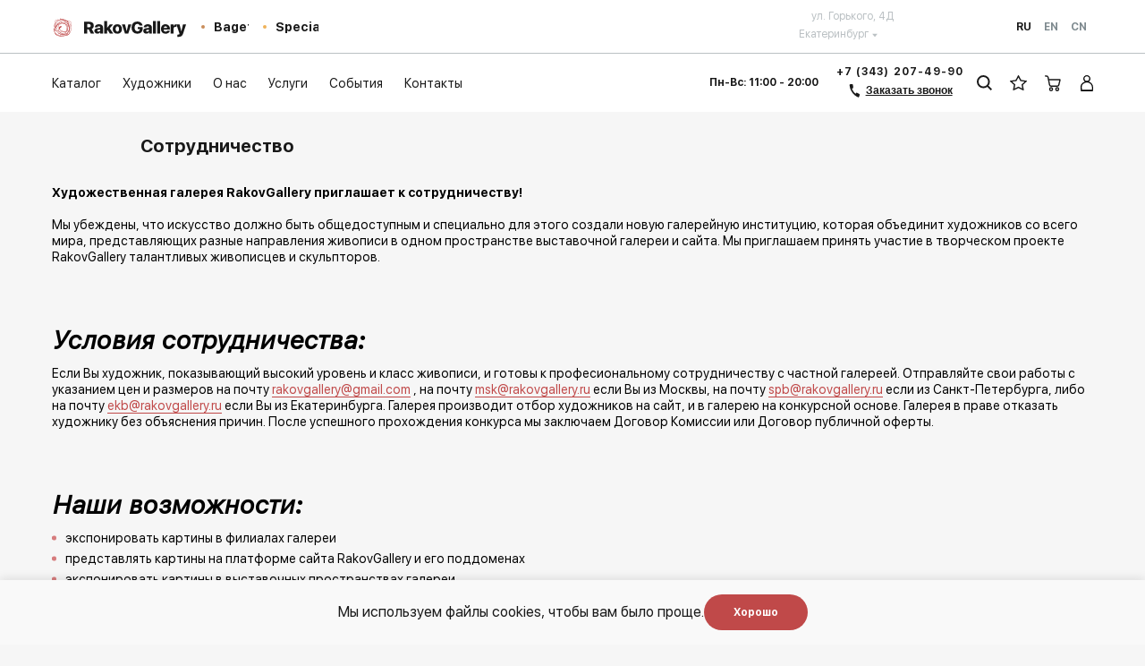

--- FILE ---
content_type: text/html; charset=UTF-8
request_url: https://ekb.rakovgallery.ru/partnership
body_size: 14158
content:
<!doctype html>
<html lang="ru"
      prefix="og: http://ogp.me/ns#
              product: http://ogp.me/ns/product#
              article: http://ogp.me/ns/article#
">
<head>
    <meta charset="utf-8">
    
    
        <title>Сотрудничество с RakovGallery Екатеринбург - предложение для художников</title>
<meta name="description" content="Условия сотрудничества  художников с галереей RakovGallery в Екатеринбурге. "/>
<meta name="keywords" content=""/>
    

    <link rel="canonical" href="https://ekb.rakovgallery.ru/partnership">
    

    <link rel="stylesheet" href="/static/main-c6e177dd1f38bbc2c6bc.css">









    
    <link rel="preload" href="/static/fonts/SFUIDisplay-Black-43689ae8fe25fc7096bc8dd08d67c7da.woff2" as="font" type="font/woff2" crossorigin>
    <link rel="preload" href="/static/fonts/SFUIDisplay-Bold-6997f5cc31c1e5d676414fca1fce22c5.woff2" as="font" type="font/woff2" crossorigin>
    <link rel="preload" href="/static/fonts/SFUIDisplay-Regular-14129d170c8b293c36a1338a094ee20e.woff2" as="font" type="font/woff2" crossorigin>
    <link rel="preload" href="/static/fonts/HelveticaNeueCyr-11a934d3de22de8f0f7a39aac112c1b3.woff2" as="font" type="font/woff2" crossorigin>
    <link rel="preload" href="/static/fonts/SFUIDisplay-Light-3eca882b41bd3732201b61a8e78a735c.woff2" as="font" type="font/woff2" crossorigin>

    <link rel="preconnect" href="//api-maps.yandex.ru">
    <link rel="dns-prefetch" href="//api-maps.yandex.ru">

    <meta name="viewport" content="width=device-width, initial-scale=1, maximum-scale=1">
    <meta name="viewport" content="width=device-width, initial-scale=1.0, user-scalable=no">
    <link rel="apple-touch-icon" sizes="76x76" href="/apple-touch-icon.png">
    <link rel="icon" type="image/png" sizes="32x32" href="/favicon-32x32.png">
    <link rel="icon" type="image/png" sizes="16x16" href="/favicon-16x16.png">
    <link rel="manifest" href="/site.webmanifest">
    <link rel="mask-icon" href="/safari-pinned-tab.svg" color="#5bbad5">
    <link rel="dns-prefetch" href="https://maps.googleapis.com">
    <link rel="dns-prefetch" href="https://api-maps.yandex.ru/2.1/?apikey=5648b43a-5441-4799-91f1-88059e83a012&lang=ru_RU" type="text/javascript">
    <meta name="msapplication-TileColor" content="#da532c">
    <meta name="theme-color" content="#ffffff">
            <meta name="yandex-verification" content="b40d5966f5f9e7f5" />
    
    
        <link rel="preload" href="/static/main-c6e177dd1f38bbc2c6bc.js" as="script">
    

    <link rel="prefetch" href="/static/main-c6e177dd1f38bbc2c6bc.css" as="style">
</head>
<body  data-settings-page-size="24">



    <div class="layout ">
            
                                        


<header class="header header_visible header_transparent layout__header header_white" data-header>
    <div class="container">
        <div class="header__inner">

                        
                         
                <div class="header__logo-container">
                   <a href="/" class="header__logo">
                       <svg class="svg-icon icon-logo">
    <use xlink:href="/static/svg/sprite.svg#logo"></use>
</svg>                       <svg class="svg-icon icon-logo-black">
    <use xlink:href="/static/svg/sprite.svg#logo-black"></use>
</svg>                   </a>
                </div>
                <div class="header__other-projects M-down-hide">
                    <ul class="header__projects-list">
                                                    
                                                                                        
                            
                            <li class="header__project-item   header__project-item_baget ">
                                <a href="https://baget.rakovgallery.ru/" class="header__project" target="_blank" rel="nofollow" >
                                    <span class="header__project-container">
                                        <span class="header__project-text">
                                            Rakov
                                        </span>
                                        <span class="header__project-subtext">
                                                                                            baget                                                                                    </span>
                                    </span>
                                </a>
                            </li>
                                                    
                            
                                                                                        
                            <li class="header__project-item   header__project-item_special">
                                <a href="https://special.rakovgallery.ru" class="header__project" >
                                    <span class="header__project-container">
                                        <span class="header__project-text">
                                            Rakov
                                        </span>
                                        <span class="header__project-subtext">
                                                                                            Special
                                                                                    </span>
                                    </span>
                                </a>
                            </li>
                                            </ul>
                </div>
            
                                                

            <div class="header__mobile-cart-container M-down-show">

                <a class="header__mobile-filter-container M-down-show" data-button-closer-filter data-header-closer-filter>
                    <span class="header__mobile-filter header__mobile-filter_open">
                        <svg class="header__burger-svg" xmlns="http://www.w3.org/2000/svg" width="17.304" height="13.809" viewBox="0 0 17.304 13.809">
  <g id="Group_1199" data-name="Group 1199" transform="translate(-280.079 -16.096)">
    <line id="Line_154" data-name="Line 154" x1="14" y1="11" transform="translate(281.979 17.5)" fill="none" stroke-linecap="round" stroke-width="2"/>
    <line id="Line_155" data-name="Line 155" x1="14.5" y2="10.84" transform="translate(281.479 17.5)" fill="none" stroke-linecap="round" stroke-width="2"/>
  </g>
</svg>
                    </span>
                </a>

                                
                                                        <a href="/cart" title="Моя корзина" class="header__mobile-cart" data-cart-block="header-mobile">
                                                    <svg class="cart header__burger-svg" xmlns="http://www.w3.org/2000/svg" width="20.42" height="22.817" viewBox="0 0 20.42 22.817">
  <g  data-name="Group 3085" transform="translate(-1837.58 -71)">
    <g  data-name="Group 830" transform="translate(1837.58 76.125)">
      <path  data-name="Path 6362" d="M326.636,362.574a2.354,2.354,0,1,0-2.354-2.354A2.357,2.357,0,0,0,326.636,362.574Zm0-3.247a.892.892,0,1,1-.892.892A.893.893,0,0,1,326.636,359.327Z" transform="translate(-312.452 -344.882)" fill="#fff"/>
      <path  data-name="Path 6363" d="M50.957,42.634a.731.731,0,0,0-.575-.279h-12.5l-.4-1.992a2.7,2.7,0,0,0-2.658-2.175h-1.1a.731.731,0,1,0,0,1.462h1.1a1.221,1.221,0,0,1,1.223.991v.005L37.694,48.9A2.361,2.361,0,0,0,40,50.8h7.4a2.357,2.357,0,0,0,2.279-1.759l0-.012,1.4-5.768A.731.731,0,0,0,50.957,42.634Zm-2.687,6.04a.894.894,0,0,1-.863.662H40a.9.9,0,0,1-.876-.719l-.954-4.8H49.452Z" transform="translate(-33 -38.187)" fill="#fff"/>
      <path  data-name="Path 6364" d="M153.991,357.865a2.354,2.354,0,1,0,2.354,2.354A2.357,2.357,0,0,0,153.991,357.865Zm0,3.247a.892.892,0,1,1,.892-.892A.893.893,0,0,1,153.991,361.112Z" transform="translate(-146.819 -344.882)" fill="#fff"/>
    </g>
  </g>
</svg>
                                            </a>
                
                <div class="header__mobile-burger-container" data-header-mobile-burger>
                    <div class="header__mobile-burger header__mobile-burger_open">
                        <svg class="header__burger-svg" xmlns="http://www.w3.org/2000/svg" width="16.326" height="12.929" viewBox="0 0 16.326 12.929">
  <g id="Group_1199" data-name="Group 1199" transform="translate(-280.479 -16.411)">
    <line id="Line_153" data-name="Line 153" x1="14.326" transform="translate(281.479 17.411)" fill="none" stroke-linecap="round" stroke-width="2"/>
    <line id="Line_154" data-name="Line 154" x1="14.326" transform="translate(281.479 22.876)" fill="none" stroke="#fff" stroke-linecap="round" stroke-width="2"/>
    <line id="Line_155" data-name="Line 155" x1="14.326" transform="translate(281.479 28.34)" fill="none" stroke-linecap="round" stroke-width="2"/>
  </g>
</svg>
                    </div>
                    <div class="header__mobile-burger header__mobile-burger_close">
                        <svg class="header__burger-svg" xmlns="http://www.w3.org/2000/svg" width="17.304" height="13.809" viewBox="0 0 17.304 13.809">
  <g id="Group_1199" data-name="Group 1199" transform="translate(-280.079 -16.096)">
    <line id="Line_154" data-name="Line 154" x1="14" y1="11" transform="translate(281.979 17.5)" fill="none" stroke-linecap="round" stroke-width="2"/>
    <line id="Line_155" data-name="Line 155" x1="14.5" y2="10.84" transform="translate(281.479 17.5)" fill="none" stroke-linecap="round" stroke-width="2"/>
  </g>
</svg>
                    </div>
                </div>
            </div>

            <div class="header__city-info header__block">
                
                                    <div class="header__city-list">
                        



<ul class="city-list">
                        <li class="city-list__item" data-city-domain>
                <div class="city-list__link">
                    <span class="city-list__city-name">
                        Екатеринбург                    </span>
                    <span class="city-list__city-arrow">
                        <svg xmlns="http://www.w3.org/2000/svg" width="5.568" height="3.414" viewBox="0 0 5.568 3.414">
  <path id="Path_6371" data-name="Path 6371" d="M4357.17,26.26l-2.754,3.413L4351.6,26.26Z" transform="translate(-4351.601 -26.259)" fill="#bac0c3"/>
</svg>
                    </span>
                </div>
            </li>
                                <li class="city-list__item">
                <a href="https://rakovgallery.ru/partnership" class="city-list__link">
                    Москва                </a>
            </li>
                                <li class="city-list__item">
                <a href="https://spb.rakovgallery.ru/partnership" class="city-list__link">
                    Санкт-Петербург                </a>
            </li>
            </ul>
                    </div>
                
                                
                         
                    <span class="header__address">
                                                    ул. Горького, 4Д                                            </span>
                
                                                
            </div>

                <div class="header__domains header__block">
                    <ul class="header__language-list">
                                                                        
                         
                                                        
                                                                    <li class="header__language-item header__language-item_active">
                                        <a href="https://rakovgallery.ru/partnership" class="header__language">
                                            Ru                                        </a>
                                    </li>
                                                                    <li class="header__language-item ">
                                        <a href="https://rakovgallery.com/partnership" class="header__language">
                                            En                                        </a>
                                    </li>
                                                                    <li class="header__language-item ">
                                        <a href="https://rakovgallery.cn/partnership" class="header__language">
                                            Cn                                        </a>
                                    </li>
                                                        
                                                                        
                    </ul>
                </div>

            <nav class="header__menu-container header__block">
                <ul class="header__menu-list">
                    <li class="header__menu-item">
                        <a href="/catalog" class="header__menu" data-button-sub-menu="genre">
                            <span class="header__menu-text">
                                Каталог                            </span>
                        </a>
                        <button class="header__menu-button-sub M-down-show" data-button-open-sub-menu title="Open sub menu"><svg class="svg-icon icon-plus">
    <use xlink:href="/static/svg/sprite.svg#plus"></use>
</svg></button>
                    </li>
                    <li data-sub-menu-wrapper class="submenu__wrapper M-down-show">
                            <ul data-sub-menu class="header__mobile-list-sub submenu">
                                                                                                            <li class="submenu__item">
                                                                                        <a href="/catalog/paintings/gorodskoy-peyzazh" class="submenu__item-link">Городской пейзаж</a>
                                        </li>
                                                                            <li class="submenu__item">
                                                                                        <a href="/catalog/paintings/peyzazh" class="submenu__item-link">Пейзаж</a>
                                        </li>
                                                                            <li class="submenu__item">
                                                                                        <a href="/catalog/paintings/morskoy-peyzazh" class="submenu__item-link">Морской пейзаж</a>
                                        </li>
                                                                            <li class="submenu__item">
                                                                                        <a href="/catalog/paintings/natyurmort" class="submenu__item-link">Натюрморт</a>
                                        </li>
                                                                            <li class="submenu__item">
                                                                                        <a href="/catalog/paintings/fine-arts" class="submenu__item-link">Fine and Contemporary Art</a>
                                        </li>
                                                                            <li class="submenu__item">
                                                                                        <a href="/catalog/paintings/syuzhetnaya-zhivopis" class="submenu__item-link">Сюжетная живопись</a>
                                        </li>
                                                                            <li class="submenu__item">
                                                                                        <a href="/catalog/paintings/abstrakciya" class="submenu__item-link">Абстрактное искусство</a>
                                        </li>
                                                                            <li class="submenu__item">
                                                                                        <a href="/catalog/paintings/syurrealizm" class="submenu__item-link">Сюрреализм</a>
                                        </li>
                                                                            <li class="submenu__item">
                                                                                        <a href="/catalog/paintings/istoricheskaya-zhivopis" class="submenu__item-link">Историческая живопись</a>
                                        </li>
                                                                            <li class="submenu__item">
                                                                                        <a href="/catalog/paintings/industrialnyy-peyzazh-1" class="submenu__item-link">Индустриальный пейзаж</a>
                                        </li>
                                                                            <li class="submenu__item">
                                                                                        <a href="/catalog/paintings/nyu" class="submenu__item-link">Ню</a>
                                        </li>
                                                                                                    <li class="submenu__item">
                                    <a href="/catalog/kartiny-dlya-interera" class="submenu__item-link">Интерьер</a>
                                </li>
                            </ul>
                    </li>
                    <li class="header__menu-item header__menu-item_artists">
                        <a href="/artist" class="header__menu">
                            <span class="header__menu-text">
                                Художники                            </span>
                        </a>
                    </li>
                    <li class="header__menu-item">
                        <a href="/about" class="header__menu">
                            <span class="header__menu-text">
                                О нас                            </span>
                        </a>
                    </li>
                                            <li class="header__menu-item">
                            <a href="/services" class="header__menu" data-button-sub-menu="services">
                                <span class="header__menu-text">
                                    Услуги                                </span>
                            </a>
                        </li>
                                        <li class="header__menu-item">
                        <a href="/events" class="header__menu">
                            <span class="header__menu-text">
                                События                            </span>
                        </a>
                    </li>
                    <li class="header__menu-item">
                        <a href="/contacts" class="header__menu">
                            <span class="header__menu-text">
                                Контакты                            </span>
                        </a>
                    </li>
                </ul>

                                            </nav>
            <div class="M-down-show header__other-block">
                
    <div class="other-project">
        <div class="other-project__title-container">
            <span class="other-project__title">
                Другие проекты            </span>
            <span class="other-project__title-line">
            </span>
        </div>
        <ul class="other-project__list">
                            
                                                    
                                <li class="other-project__item-container
                     other-project__item-container_baget
                    ">
                    <a href="https://baget.rakovgallery.ru/" target="_blank" rel="nofollow"  class="other-project__item">
                        <span class="other-project__item-icon">
                                                            <svg class="svg-icon icon-mobile-baget">
    <use xlink:href="/static/svg/sprite.svg#mobile-baget"></use>
</svg>                                                    </span>
                        <span class="other-project__item-text">
                            <span>Rakov</span>
                            <span>baget</span>
                        </span>
                    </a>
                </li>
                            
                
                                                                    <li class="other-project__item-container
                     other-project__item-container_special">
                    <a href="https://special.rakovgallery.ru"  class="other-project__item">
                        <span class="other-project__item-icon">
                                                            <svg class="svg-icon icon-mobile-special">
    <use xlink:href="/static/svg/sprite.svg#mobile-special"></use>
</svg>                                                    </span>
                        <span class="other-project__item-text">
                            <span>Rakov</span>
                            <span>special</span>
                        </span>
                    </a>
                </li>
                    </ul>
    </div>
            </div>


                            <div class="header__contacts header__block">
                        <span class="header__time">
                            Пн-Вс: 11:00 - 20:00                        </span>
                        <!--noindex-->
                        <div class="header__wrapper-phone">

                                                                    <a href="tel:+73432074990" class="header__phone" title="+7 (343) 207-49-90" rel="nofollow">
                                        +7 (343) 207-49-90                                    </a>
                                
                            <button data-modal data-href="/event/recall_header" data-goal="zakazat-zvonok" class="header__phone header__phone_button">
                                <span class="header__phone-icon">
                                    <svg width="14" height="18" viewBox="0 0 14 18" fill="none" xmlns="http://www.w3.org/2000/svg">
<path d="M13.6908 14.3504C13.8633 13.8407 13.6009 13.2874 13.1047 13.0793C12.5681 12.8542 12.0408 12.6142 11.5134 12.3593C11.0399 12.1204 10.5664 11.8816 10.1004 11.6269C9.61516 11.3616 8.99503 11.5504 8.76789 12.0546C8.51931 12.6064 7.81207 12.768 7.37714 12.3471C5.76219 10.7841 4.44604 8.88875 3.5261 6.79303C3.29104 6.25754 3.6678 5.66778 4.25049 5.61799C4.78038 5.5727 5.15118 5.07543 5.06114 4.55129C4.85866 3.37263 4.72406 2.19133 4.64828 0.997834C4.6133 0.447014 4.15166 0.015888 3.60008 0.0354985L1.56691 0.107784L1.0022 0.120733C0.449102 0.133415 0.0088476 0.593609 0.0504044 1.14529C0.598957 8.42758 5.06882 14.8611 11.5109 17.6225C12.0284 17.8444 12.6131 17.5587 12.7899 17.0241L12.9781 16.4551L13.6908 14.3504Z" fill="white"/>
</svg>
                                </span>
                                <span class="header__phone-text">
                                    Заказать звонок                                </span>
                            </button>
                        </div>
                        <!--/noindex-->
                    </div>
            
            <ul class="header__other-list header__block">
                <li class="header__other-item header__other-item_search">
                    <a href="/search" title="Поиск" class="header__other">
                        <span class="header__other-icon">
                            <svg xmlns="http://www.w3.org/2000/svg" width="17.141" height="17.225" viewBox="0 0 17.141 17.225">
  <g id="Group_831" data-name="Group 831" transform="translate(-1121.439 -77.458)">
    <g id="Group_829" data-name="Group 829" transform="translate(1121.44 77.458)">
      <g id="Ellipse_3" data-name="Ellipse 3" transform="translate(0)" fill="none" stroke="#7e8a8f" stroke-width="2">
        <circle cx="7.365" cy="7.365" r="7.365" stroke="none"/>
        <circle id="search-circle" cx="7.365" cy="7.365" r="6.365" fill="none"/>
      </g>
      <path id="Path_6360" data-name="Path 6360" d="M5137.079,118.182l4.914,4.913" transform="translate(-5125.559 -106.577)" fill="none" stroke="#7e8a8f" stroke-width="2"/>
    </g>
  </g>
</svg>
                        </span>
                    </a>
                </li>
                <li data-favorites-block="header" class="header__other-item header__other-item_favourites">
                                            <a href="/favorites" title="Избранное" class="header__other">
                                                            <span class="header__other-icon">
                                    <svg class= 'star' xmlns="http://www.w3.org/2000/svg" width="18.691" height="17.827" viewBox="0 0 18.691 17.827">
  <g  transform="translate(0 -10.99)">
    <path  data-name="Path 6361" d="M18.692,17.9q0-.416-.629-.517l-5.639-.82L9.9,11.45q-.213-.461-.55-.46t-.55.46L6.268,16.562l-5.639.82Q0,17.483,0,17.9a.856.856,0,0,0,.281.539L4.37,22.414,3.4,28.031a1.824,1.824,0,0,0-.022.225.662.662,0,0,0,.118.4.408.408,0,0,0,.354.163.953.953,0,0,0,.449-.135l5.044-2.651,5.044,2.651a.909.909,0,0,0,.449.135q.461,0,.461-.561a1.7,1.7,0,0,0-.011-.225l-.966-5.616L18.4,18.438A.813.813,0,0,0,18.692,17.9Zm-5.92,4.01.809,4.729L9.346,24.4,5.1,26.638l.82-4.729L2.482,18.572l4.74-.7,2.123-4.291,2.123,4.291,4.741.7Z" transform="translate(0)" fill="#7e8a8f"/>
  </g>
</svg>
                                </span>
                                                    </a>
                                    </li>
                <li class="header__other-item header__other-item_cart">
                                                                                                                                                    <a href="/cart" title="Моя корзина" class="header__other" data-cart-block="header">
                                                            <span class="header__other-icon">
                                    <svg class="cart header__burger-svg" xmlns="http://www.w3.org/2000/svg" width="20.42" height="22.817" viewBox="0 0 20.42 22.817">
  <g  data-name="Group 3085" transform="translate(-1837.58 -71)">
    <g  data-name="Group 830" transform="translate(1837.58 76.125)">
      <path  data-name="Path 6362" d="M326.636,362.574a2.354,2.354,0,1,0-2.354-2.354A2.357,2.357,0,0,0,326.636,362.574Zm0-3.247a.892.892,0,1,1-.892.892A.893.893,0,0,1,326.636,359.327Z" transform="translate(-312.452 -344.882)" fill="#fff"/>
      <path  data-name="Path 6363" d="M50.957,42.634a.731.731,0,0,0-.575-.279h-12.5l-.4-1.992a2.7,2.7,0,0,0-2.658-2.175h-1.1a.731.731,0,1,0,0,1.462h1.1a1.221,1.221,0,0,1,1.223.991v.005L37.694,48.9A2.361,2.361,0,0,0,40,50.8h7.4a2.357,2.357,0,0,0,2.279-1.759l0-.012,1.4-5.768A.731.731,0,0,0,50.957,42.634Zm-2.687,6.04a.894.894,0,0,1-.863.662H40a.9.9,0,0,1-.876-.719l-.954-4.8H49.452Z" transform="translate(-33 -38.187)" fill="#fff"/>
      <path  data-name="Path 6364" d="M153.991,357.865a2.354,2.354,0,1,0,2.354,2.354A2.357,2.357,0,0,0,153.991,357.865Zm0,3.247a.892.892,0,1,1,.892-.892A.893.893,0,0,1,153.991,361.112Z" transform="translate(-146.819 -344.882)" fill="#fff"/>
    </g>
  </g>
</svg>
                                </span>
                                                    </a>
                                    </li>
                <li class="header__other-item header__other-item_personal">
                                                                        <a href="/login" class="header__other header__personal">
                                <svg xmlns="http://www.w3.org/2000/svg" width="14.025" height="18.007" viewBox="0 0 14.025 18.007">
    <path data-name="Path 8277"  fill="white" d="M18860.35,10035.529l-.076-1.182c-.051-.788-.1-1.492-.133-2.157a6.5,6.5,0,0,1,3.84-6.544,7.442,7.442,0,0,1,1.012-.379,3.952,3.952,0,1,1,4.334-.022,7.141,7.141,0,0,1,1.121.431c2.244,1.089,3.9,3.395,3.689,7.006-.049.838-.184,2.865-.184,2.87a.48.48,0,0,1-.477.455h-12.648A.479.479,0,0,1,18860.35,10035.529Zm4.266-8.776a5.208,5.208,0,0,0-3.115,5.438c.031.614.084,1.348.139,2.157h11.166c.043-.652.039-1.223.074-1.808.184-3.16-1.189-4.855-3.109-5.787A5.657,5.657,0,0,0,18864.615,10026.753Zm2.525-7.424a2.366,2.366,0,0,0-2.66,2.542c0,1.655,1.006,2.472,2.66,2.472s2.629-.816,2.629-2.472A2.341,2.341,0,0,0,18867.141,10019.329Z" transform="translate(-18860.129 -10018.001)" />
</svg>
                            </a>
                                                            </li>
            </ul>
        </div>
    </div>

        
                         
        <div data-sub-menu-content='services' class="header__hidden-sub-menu-container header__hidden-sub-menu-container_hidden">
            <div class="container">
                <div class="header__hidden-menu-wrapper">
                    <ul class="header__hidden-menu-list">
                                                                                    <li class="header__hidden-menu-item">
                                    <a href="/services/kartiny-na-zakaz" class="header__hidden-menu">
                                        <span class="header__hidden-menu-text">
                                            Картины на заказ                                        </span>
                                    </a>
                                </li>
                                                            <li class="header__hidden-menu-item">
                                    <a href="/services/reprodukcii-i-kopii-kartin" class="header__hidden-menu">
                                        <span class="header__hidden-menu-text">
                                            Репродукции и копии картин                                        </span>
                                    </a>
                                </li>
                                                            <li class="header__hidden-menu-item">
                                    <a href="/services/portrety-na-zakaz" class="header__hidden-menu">
                                        <span class="header__hidden-menu-text">
                                            Портреты на заказ                                        </span>
                                    </a>
                                </li>
                                                                                                                                <li class="header__hidden-menu-item">
                                <a href="/services/consultation" class="header__hidden-menu">
                                    <span class="header__hidden-menu-text">
                                        Консультация                                    </span>
                                </a>
                            </li>
                                                                            <li class="header__hidden-menu-item">
                                <a href="/services/fitting_picture" class="header__hidden-menu">
                                    <span class="header__hidden-menu-text">
                                        Примерка картин                                    </span>
                                </a>
                            </li>
                                            </ul>
                </div>
            </div>
        </div>
        <div data-sub-menu-content='genre' class="header__hidden-sub-menu-container header__hidden-sub-menu-container_hidden">
            <div class="container">
                <div class="header__hidden-menu-wrapper header__hidden-menu-wrapper_genre">
                    <ul class="header__hidden-menu-list header__hidden-menu-list_genre">
                                                                                    <li class="header__hidden-menu-item header__hidden-menu-item_genre">
                                                                        <a href="/catalog/paintings/gorodskoy-peyzazh" class="header__hidden-menu header__hidden-menu_genre">
                                        <span class="header__hidden-menu-text">
                                            Городской пейзаж                                        </span>
                                    </a>
                                </li>
                                                            <li class="header__hidden-menu-item header__hidden-menu-item_genre">
                                                                        <a href="/catalog/paintings/peyzazh" class="header__hidden-menu header__hidden-menu_genre">
                                        <span class="header__hidden-menu-text">
                                            Пейзаж                                        </span>
                                    </a>
                                </li>
                                                            <li class="header__hidden-menu-item header__hidden-menu-item_genre">
                                                                        <a href="/catalog/paintings/morskoy-peyzazh" class="header__hidden-menu header__hidden-menu_genre">
                                        <span class="header__hidden-menu-text">
                                            Морской пейзаж                                        </span>
                                    </a>
                                </li>
                                                            <li class="header__hidden-menu-item header__hidden-menu-item_genre">
                                                                        <a href="/catalog/paintings/natyurmort" class="header__hidden-menu header__hidden-menu_genre">
                                        <span class="header__hidden-menu-text">
                                            Натюрморт                                        </span>
                                    </a>
                                </li>
                                                            <li class="header__hidden-menu-item header__hidden-menu-item_genre">
                                                                        <a href="/catalog/paintings/fine-arts" class="header__hidden-menu header__hidden-menu_genre">
                                        <span class="header__hidden-menu-text">
                                            Fine and Contemporary Art                                        </span>
                                    </a>
                                </li>
                                                            <li class="header__hidden-menu-item header__hidden-menu-item_genre">
                                                                        <a href="/catalog/paintings/syuzhetnaya-zhivopis" class="header__hidden-menu header__hidden-menu_genre">
                                        <span class="header__hidden-menu-text">
                                            Сюжетная живопись                                        </span>
                                    </a>
                                </li>
                                                            <li class="header__hidden-menu-item header__hidden-menu-item_genre">
                                                                        <a href="/catalog/paintings/abstrakciya" class="header__hidden-menu header__hidden-menu_genre">
                                        <span class="header__hidden-menu-text">
                                            Абстрактное искусство                                        </span>
                                    </a>
                                </li>
                                                            <li class="header__hidden-menu-item header__hidden-menu-item_genre">
                                                                        <a href="/catalog/paintings/syurrealizm" class="header__hidden-menu header__hidden-menu_genre">
                                        <span class="header__hidden-menu-text">
                                            Сюрреализм                                        </span>
                                    </a>
                                </li>
                                                            <li class="header__hidden-menu-item header__hidden-menu-item_genre">
                                                                        <a href="/catalog/paintings/istoricheskaya-zhivopis" class="header__hidden-menu header__hidden-menu_genre">
                                        <span class="header__hidden-menu-text">
                                            Историческая живопись                                        </span>
                                    </a>
                                </li>
                                                            <li class="header__hidden-menu-item header__hidden-menu-item_genre">
                                                                        <a href="/catalog/paintings/industrialnyy-peyzazh-1" class="header__hidden-menu header__hidden-menu_genre">
                                        <span class="header__hidden-menu-text">
                                            Индустриальный пейзаж                                        </span>
                                    </a>
                                </li>
                                                            <li class="header__hidden-menu-item header__hidden-menu-item_genre">
                                                                        <a href="/catalog/paintings/nyu" class="header__hidden-menu header__hidden-menu_genre">
                                        <span class="header__hidden-menu-text">
                                            Ню                                        </span>
                                    </a>
                                </li>
                                                                            <li class="header__hidden-menu-item header__hidden-menu-item_genre">
                            <a href="/catalog/kartiny-dlya-interera" class="header__hidden-menu header__hidden-menu_genre">
                                <span class="header__hidden-menu-text">
                                    Интерьер                                </span>
                            </a>
                        </li>
                    </ul>
                    <div class="header__hidden-menu-list header__hidden-menu-list_other ">
                        <a class="header__hidden-menu-link" href="/catalog/curator">
                            <span class="header__hidden-menu-link-text">Выбор кураторов</span>
                            <svg xmlns="http://www.w3.org/2000/svg" width="31.094" height="30.065" viewBox="0 0 31.094 30.065">
  <path id="Path_6366" data-name="Path 6366" d="M4142.747,287.283V257.218h31.094v30.066s-8.084-8.031-15.857-8.031S4142.747,287.283,4142.747,287.283Z" transform="translate(-4142.746 -257.218)" fill="#c04949"/>
</svg>
                        </a>
                        <a class="header__hidden-menu-link" href="/catalog/discount">
                            <span class="header__hidden-menu-link-text">Скидки</span>
                            <svg xmlns="http://www.w3.org/2000/svg" width="26.285" height="23" viewBox="0 0 26.285 23">
  <g id="Group_1059" data-name="Group 1059" transform="translate(-138 -552)">
    <rect id="Rectangle_5105" data-name="Rectangle 5105" width="26.286" height="23" transform="translate(138 552)" fill="#f60"/>
    <path id="Path_6485" data-name="Path 6485" d="M12.683-14.326a3.12,3.12,0,0,1-.7,2.139,2.369,2.369,0,0,1-1.88.8,2.369,2.369,0,0,1-1.88-.8,3.12,3.12,0,0,1-.7-2.139,3.078,3.078,0,0,1,.7-2.123,2.376,2.376,0,0,1,1.88-.784,2.4,2.4,0,0,1,1.888.784A3.1,3.1,0,0,1,12.683-14.326Zm-2.578,1.567a.668.668,0,0,0,.6-.423,2.474,2.474,0,0,0,.219-1.144q0-1.536-.823-1.536a.668.668,0,0,0-.6.407,2.454,2.454,0,0,0-.219,1.136A2.454,2.454,0,0,0,9.5-13.182.668.668,0,0,0,10.106-12.759ZM5.843-20.265a3.12,3.12,0,0,1-.7,2.139,2.369,2.369,0,0,1-1.88.8,2.369,2.369,0,0,1-1.88-.8,3.12,3.12,0,0,1-.7-2.139,3.078,3.078,0,0,1,.7-2.123,2.376,2.376,0,0,1,1.88-.784,2.4,2.4,0,0,1,1.888.784A3.1,3.1,0,0,1,5.843-20.265ZM3.265-18.7a.668.668,0,0,0,.6-.423,2.474,2.474,0,0,0,.219-1.144q0-1.536-.823-1.536a.668.668,0,0,0-.6.407,2.454,2.454,0,0,0-.219,1.136,2.454,2.454,0,0,0,.219,1.136A.668.668,0,0,0,3.265-18.7ZM1.487-11.552,9.745-22.858h2.006L3.5-11.552Z" transform="translate(144.388 580.788)" fill="#fff"/>
  </g>
</svg>
                        </a>
                    </div>
                </div>
            </div>
        </div>
    
                                                
</header>
            

            <div id="main" class="layout__main">

                
    <div class="text-page">
        <div class="container">
            <div class="text-page__container">
                <div class="text-page__title">
                    Сотрудничество                </div>
                <div class="text-page__text article">
                    <p><strong>Художественная галерея RakovGallery приглашает к сотрудничеству!</strong><br /> <br /> Мы убеждены, что искусство должно быть общедоступным и специально для этого создали новую галерейную институцию, которая объединит художников со всего мира, представляющих разные направления живописи в одном пространстве выставочной галереи и сайта. Мы приглашаем принять участие в творческом проекте RakovGallery талантливых живописцев и скульпторов.</p>
<h3>&nbsp;</h3>
<h3><strong><em>Условия сотрудничества:</em></strong></h3>
<p>Если Вы художник, показывающий высокий уровень и класс живописи, и готовы к професиональному сотрудничеству с частной галереей. Отправляйте свои работы с указанием цен и размеров на почту <a href="mailto:rakovgallery@gmail.com">rakovgallery@gmail.com</a>&nbsp;, на почту <a href="mailto:msk@rakovgallery.ru">msk@rakovgallery.ru</a>&nbsp;если Вы из Москвы, на почту&nbsp;<a href="mailto:spb@rakovgallery.ru">spb@rakovgallery.ru</a>&nbsp;если из Санкт-Петербурга, либо на почту <a href="mailto:ekb@rakovgallery.ru">ekb@rakovgallery.ru</a>&nbsp;если Вы из Екатеринбурга. Галерея производит отбор художников на сайт, и в галерею на конкурсной основе. Галерея в праве отказать художнику без объяснения причин. После успешного прохождения конкурса мы заключаем Договор Комиссии или Договор публичной оферты.</p>
<h3>&nbsp;</h3>
<h3><strong><em>Наши возможности:</em></strong></h3>
<ul>
<li>экспонировать картины в филиалах галереи</li>
<li>представлять картины на платформе сайта RakovGallery и его поддоменах</li>
<li>экспонировать картины в&nbsp;выставочных пространствах галереи</li>
<li>представлять художника в арт-среде</li>
</ul>
<p>&nbsp;</p>
<h3><strong><em>Наши преимущества:</em></strong></h3>
<ul>
<li>Открытость новым идеям и концепциям&nbsp;</li>
<li>Возможности для проведения персональных выставок в арт-пространстве Екатеринбурга и Москвы</li>
<li>Продвижение в соцсетях и в пространстве интернет</li>
<li>Кураторская помощь профессионалов (искусствоведов, экспертов, арт-дилеров)</li>
<li>Творческая среда для молодых, перспективных художников</li>
</ul>                </div>
            </div>
                    </div>
    </div>

            </div>
            <div class="wrapper-footer">
                
                        <div data-show-modal="150" class="footer-subscribe__wrapper">
        <form  data-goal="GET_MAIL" class="footer-subscribe request-form" action="/event/subscription_mail" method="post" data-ajax-form="SubscriptionMainForm">
            <div class="container">
                <div class="footer-subscribe__container request-form__data">
                    <div class="footer-subscribe__title">
                    <span class="footer-subscribe__icon">
                        <svg class="svg-icon icon-subscribe">
    <use xlink:href="/static/svg/sprite.svg#subscribe"></use>
</svg>                    </span>
                        <span class="footer-subscribe__title-text">
                        Получай самые интересные предложения первым                    </span>
                    </div>
                    <div class="footer-subscribe__fields">
                        <div class="subscribe-modal__input">
                            <label for="SubscriptionMainForm_email" class="required label">e-mail</label><input type="email" value="" id="SubscriptionMainForm_email" name="SubscriptionMainForm[email]" placeholder="Ваша почта" class="required"><ul id="SubscriptionMainForm_email_errors" style="display: none;" class="required errors">
    </ul>                            <input type="hidden" value="" id="SubscriptionMainForm_recaptcha" name="SubscriptionMainForm[recaptcha]" >

<ul id="SubscriptionMainForm_recaptcha_errors" style="display: none;" class="errors">
    </ul>                        </div>
                        <button type="submit" class="subscribe-modal__button">
                            Подписаться                        </button>
                    </div>
                    <span class="footer-subscribe__policy">
                    Нажимая на кнопку, я даю согласие     
    
    
                    <span class="recall__policy-link" onclick="window.location.href='/media/Main/MainSettings/2022-12-27/rakovgallery_politika.pdf';">
                        на обработку персональных данных                     </span>
                    и соглашаюсь с     
    
    
                    <span class="recall__policy-link" onclick="window.location.href='/media/Main/MainSettings/2023-02-14/RakovGallery.pdf';">
                        политикой конфиденциальности.
                    </span>
                    Этот сайт защищен reCAPTCHA и Google    
    
    
                    <span class="recall__policy-link" onclick="window.location.href='https://policies.google.com/privacy';">
                        Privacy Policy
                    </span>
    
    
    
                    <span class="recall__policy-link" onclick="window.location.href='https://policies.google.com/terms';">
                        Terms of Service
                    </span>
                </span>
                </div>
                <div class="footer-subscribe__success request-form__success">
                    Спасибо за подписку!                </div>
            </div>
        </form>
    </div>
                    
<footer class="footer">
    <div class="container footer__container">
        <div class="footer__inner">

                        
                         
                <div class="footer__logo-container">
                    <a href="/" class="footer__logo">
                        <svg class="svg-icon icon-logo">
    <use xlink:href="/static/svg/sprite.svg#logo"></use>
</svg>                    </a>
                </div>
            
                                                
            <div class="footer__info-container">
                
                                    <div class="footer__city-list">
                        



<ul class="city-list">
                        <li class="city-list__item" data-city-domain>
                <div class="city-list__link">
                    <span class="city-list__city-name">
                        Екатеринбург                    </span>
                    <span class="city-list__city-arrow">
                        <svg xmlns="http://www.w3.org/2000/svg" width="5.568" height="3.414" viewBox="0 0 5.568 3.414">
  <path id="Path_6371" data-name="Path 6371" d="M4357.17,26.26l-2.754,3.413L4351.6,26.26Z" transform="translate(-4351.601 -26.259)" fill="#bac0c3"/>
</svg>
                    </span>
                </div>
            </li>
                                <li class="city-list__item">
                <a href="https://rakovgallery.ru/partnership" class="city-list__link">
                    Москва                </a>
            </li>
                                <li class="city-list__item">
                <a href="https://spb.rakovgallery.ru/partnership" class="city-list__link">
                    Санкт-Петербург                </a>
            </li>
            </ul>
                    </div>
                
                                                        
                         
                        <div class="footer__address-wrapper">
                                                            <span class="footer__address">
                                    ул. Горького, 4Д                                </span>
                                                        <div class="footer__time-wrapper">
                                <span class="footer__time">
                                    11:00 - 20:00                                </span>
                                <span class="footer__days">
                                    Пн-Вс                                </span>
                            </div>
                        </div>
                    
                                                
                                <div class="footer__payment">
                    <svg class="svg-icon icon-mastercard">
    <use xlink:href="/static/svg/sprite.svg#mastercard"></use>
</svg>                    <svg class="svg-icon icon-maestro">
    <use xlink:href="/static/svg/sprite.svg#maestro"></use>
</svg>                    <svg class="svg-icon icon-visa">
    <use xlink:href="/static/svg/sprite.svg#visa"></use>
</svg>                    <svg version="1.1" id="Layer_1" xmlns="http://www.w3.org/2000/svg" xmlns:xlink="http://www.w3.org/1999/xlink" x="0px" y="0px"
	 viewBox="0 0 780 500" style="enable-background:new 0 0 780 500;" xml:space="preserve">
<style type="text/css">
	.st0{fill:#37A72E;}
	.st1{fill:url(#Combined-Shape_4_);}
</style>
<g id="Page-1">
	<g id="Artboard" transform="translate(-91.000000, -154.000000)">
		<g id="Group" transform="translate(91.000000, 154.000000)">
			<path id="Combined-Shape" class="st0" d="M544.1,240.5v108h60v-64h68c28.6-0.2,52.9-18.5,62.1-44H544.1z"/>
			
				<linearGradient id="Combined-Shape_4_" gradientUnits="userSpaceOnUse" x1="362.4047" y1="275.4307" x2="363.4047" y2="275.4307" gradientTransform="matrix(201.7633 0 0 -79 -72583.8438 21950.0254)">
				<stop  offset="0" style="stop-color:#00A0E5"/>
				<stop  offset="1" style="stop-color:#0077C3"/>
			</linearGradient>
			<path id="Combined-Shape_1_" class="st1" d="M536.1,151.5c3.5,44.1,45.3,79,96.3,79c0.2,0,104.3,0,104.3,0
				c0.8-4,1.2-8.2,1.2-12.5c0-36.6-29.5-66.2-66-66.5L536.1,151.5z"/>
			<path id="Combined-Shape_2_" class="st0" d="M447.3,229.4l0-0.1L447.3,229.4c0.7-1.2,1.8-1.9,3.2-1.9c2,0,3.5,1.6,3.6,3.5l0,0
				v116.5h60v-196h-60c-7.6,0.3-16.2,5.8-19.4,12.7L387,266.6c-0.1,0.4-0.3,0.8-0.5,1.2l0,0l0,0c-0.7,1-1.9,1.7-3.3,1.7
				c-2.2,0-4-1.8-4-4v-114h-60v196h60v0c7.5-0.4,15.9-5.9,19.1-12.7l49-105.1C447.2,229.6,447.3,229.5,447.3,229.4L447.3,229.4z"/>
			<path id="Combined-Shape_3_" class="st0" d="M223.3,232.8l-35.1,114.7H145L110,232.7c-0.3-1.8-1.9-3.2-3.9-3.2
				c-2.2,0-3.9,1.8-3.9,3.9c0,0,0,0,0,0l0,114h-60v-196h51.5H109c11,0,22.6,8.6,25.8,19.1l29.2,95.5c1.5,4.8,3.8,4.7,5.3,0
				l29.2-95.5c3.2-10.6,14.8-19.1,25.8-19.1h15.3h51.5v196h-60v-114c0,0,0,0,0-0.1c0-2.2-1.8-3.9-3.9-3.9
				C225.2,229.5,223.6,230.9,223.3,232.8L223.3,232.8z"/>
		</g>
	</g>
</g>
</svg>
                </div>
            </div>
            <div class="footer__contacts-container">

                                
                         
                    <ul class="footer__social-list">
                                                    <li class="footer__social-item">
                                <!--noindex-->
                                <a href="https://https://www.instagram.com/rakovgallery_ekb/" target="_blank" class="footer__social footer__social_instagram" rel="nofollow">
                                    <svg class="footer__svg" xmlns="http://www.w3.org/2000/svg" width="15.073" height="15.073" viewBox="0 0 15.073 15.073">
  <g id="noun_Camera_28381" transform="translate(-49.727 -3.727)">
    <g id="Group_3198" data-name="Group 3198" transform="translate(49.727 3.727)">
      <path id="Instagram"  data-name="Path 8278" d="M30.545,18.727H21.982a3.258,3.258,0,0,0-3.255,3.255v8.564A3.258,3.258,0,0,0,21.982,33.8h8.564A3.259,3.259,0,0,0,33.8,30.546V21.981A3.258,3.258,0,0,0,30.545,18.727Zm-1.626,2.41a.533.533,0,0,1,.531-.531h1.594a.533.533,0,0,1,.531.531v1.594a.533.533,0,0,1-.531.531H29.451a.533.533,0,0,1-.531-.531ZM30.545,33H21.982a2.458,2.458,0,0,1-2.455-2.455V24.17h3.51a4.159,4.159,0,0,1,6.453,0H33v6.375A2.457,2.457,0,0,1,30.545,33Z" transform="translate(-18.727 -18.727)" fill="#fff"/>
      <ellipse id="Ellipse_1298" data-name="Ellipse 1298" cx="3.467" cy="3.467" rx="3.467" ry="3.467" transform="translate(4.07 4.391)" fill="#fff"/>
    </g>
  </g>
</svg>
                                </a>
                                <!--/noindex-->
                            </li>
                                                                                                    <li class="footer__social-item">
                                <!--noindex-->
                                <a href="https://www.youtube.com/channel/UCOMB5xGWvNpV-n7wxXyyqVg" target="_blank" class="footer__social footer__social_youtube" rel="nofollow">
                                    
<!DOCTYPE svg  PUBLIC '-//W3C//DTD SVG 1.1//EN'  'http://www.w3.org/Graphics/SVG/1.1/DTD/svg11.dtd'>
<svg class="footer__svg" enable-background="new 0 0 128 128" id="Social_Icons" version="1.1" viewBox="0 0 128 128" xml:space="preserve" xmlns="http://www.w3.org/2000/svg" xmlns:xlink="http://www.w3.org/1999/xlink">
    <g id="_x34__stroke">
        <g id="Youtube_1_">
            <rect clip-rule="evenodd" fill="none" fill-rule="evenodd" height="128" width="128"/>
            <path clip-rule="evenodd" d="M126.72,38.224c0,0-1.252-8.883-5.088-12.794    c-4.868-5.136-10.324-5.16-12.824-5.458c-17.912-1.305-44.78-1.305-44.78-1.305h-0.056c0,0-26.868,0-44.78,1.305    c-2.504,0.298-7.956,0.322-12.828,5.458C2.528,29.342,1.28,38.224,1.28,38.224S0,48.658,0,59.087v9.781    c0,10.433,1.28,20.863,1.28,20.863s1.248,8.883,5.084,12.794c4.872,5.136,11.268,4.975,14.116,5.511    c10.24,0.991,43.52,1.297,43.52,1.297s26.896-0.04,44.808-1.345c2.5-0.302,7.956-0.326,12.824-5.462    c3.836-3.912,5.088-12.794,5.088-12.794S128,79.302,128,68.868v-9.781C128,48.658,126.72,38.224,126.72,38.224z M50.784,80.72    L50.78,44.501l34.584,18.172L50.784,80.72z" fill="#CE1312" fill-rule="evenodd" id="Youtube"/>
        </g>
    </g>
</svg>                                </a>
                                <!--/noindex-->
                            </li>
                                                                            <li class="footer__social-item">
                                <!--noindex-->
                                <a href="https://t.me/Rakovgallery_Ekb" target="_blank" class="footer__social footer__social_telegram" rel="nofollow">
                                    <svg class="footer__svg" xmlns="http://www.w3.org/2000/svg" width="16.492" height="14.359" viewBox="0 0 16.492 14.359">
  <path id="XMLID_497_" d="M.291,26.286l3.8,1.418,1.471,4.73a.447.447,0,0,0,.71.214l2.118-1.727a.632.632,0,0,1,.77-.021l3.821,2.774a.448.448,0,0,0,.7-.271l2.8-13.463a.448.448,0,0,0-.6-.509L.287,25.448A.448.448,0,0,0,.291,26.286Zm5.034.663,7.427-4.574a.129.129,0,0,1,.156.2l-6.129,5.7a1.271,1.271,0,0,0-.394.76l-.209,1.547a.192.192,0,0,1-.375.027L5,27.79A.748.748,0,0,1,5.325,26.949Z" transform="translate(0 -19.401)" fill="#fff"/>
</svg>
                                </a>
                                <!--/noindex-->
                            </li>
                                                                            <li class="footer__social-item">
                                <!--noindex-->
                                <a href="https://wa.me/79025857457" target="_blank" class="footer__social footer__social_whatsApp" rel="nofollow">
                                    <svg class="footer__svg" xmlns="http://www.w3.org/2000/svg" width="17.334" height="17.333" viewBox="0 0 17.334 17.333">
  <path id="WhatsApp" d="M17.334,8.444A8.523,8.523,0,0,1,4.711,15.836L0,17.333,1.536,12.8A8.355,8.355,0,0,1,.315,8.444a8.51,8.51,0,0,1,17.019,0Zm-8.509-7.1a7.135,7.135,0,0,0-7.154,7.1,7.024,7.024,0,0,0,1.363,4.162l-.894,2.636,2.749-.874a7.161,7.161,0,0,0,11.09-5.924A7.135,7.135,0,0,0,8.824,1.345Zm4.3,9.043c-.053-.086-.191-.138-.4-.242s-1.235-.6-1.425-.673-.331-.1-.47.1-.539.673-.661.811-.243.156-.452.052A5.709,5.709,0,0,1,8.037,9.413,6.24,6.24,0,0,1,6.877,7.98c-.122-.207-.013-.319.091-.422s.209-.242.313-.362A1.387,1.387,0,0,0,7.49,6.85a.377.377,0,0,0-.017-.363c-.052-.1-.47-1.122-.643-1.536s-.347-.345-.469-.345-.261-.017-.4-.017a.77.77,0,0,0-.556.259,2.314,2.314,0,0,0-.73,1.726,4,4,0,0,0,.852,2.14,8.526,8.526,0,0,0,3.563,3.124c2.121.828,2.121.552,2.5.517A2.11,2.11,0,0,0,13,11.373,1.725,1.725,0,0,0,13.121,10.388Z" fill="#fff"/>
</svg>
                                </a>
                                <!--/noindex-->
                            </li>
                                                                            <li class="footer__social-item">
                                <!--noindex-->
                                <a href="https://https://u.wechat.com/kG3yGV-SZMvOlhewmX8VMLE?s=2" target="_blank" class="footer__social footer__social_wechat" rel="nofollow">
                                    
<!-- Generator: Adobe Illustrator 19.0.0, SVG Export Plug-In . SVG Version: 6.00 Build 0)  -->
<svg class="footer__svg" version="1.1" id="Capa_1" xmlns="http://www.w3.org/2000/svg" xmlns:xlink="http://www.w3.org/1999/xlink" x="0px" y="0px"
	 viewBox="0 0 512 512" style="enable-background:new 0 0 512 512;" xml:space="preserve">
<g>
	<g>
		<path fill="#fff" d="M192,32C85.952,32,0,103.648,0,192c0,50.944,28.736,96.128,73.312,125.376L48,368l68.96-29.536
			c14.784,5.248,30.144,9.568,46.56,11.584c-2.24-9.76-3.52-19.776-3.52-30.048c0-88.224,86.112-160,192-160
			c9.696,0,19.168,0.8,28.512,1.952C363.616,87.968,285.696,32,192,32z M128,152c-13.248,0-24-10.752-24-24s10.752-24,24-24
			s24,10.752,24,24S141.248,152,128,152z M256,152c-13.248,0-24-10.752-24-24s10.752-24,24-24s24,10.752,24,24S269.248,152,256,152z
			"/>
	</g>
</g>
<g>
	<g>
		<path fill="#fff" d="M512,320c0-70.688-71.648-128-160-128s-160,57.312-160,128s71.648,128,160,128c14.528,0,28.352-2.048,41.76-4.96L480,480
			l-29.824-59.616C487.552,396.96,512,360.928,512,320z M304,312c-13.248,0-24-10.752-24-24s10.752-24,24-24s24,10.752,24,24
			S317.248,312,304,312z M400,312c-13.248,0-24-10.752-24-24s10.752-24,24-24s24,10.752,24,24S413.248,312,400,312z"/>
	</g>
</g>
</svg>
                                </a>
                                <!--/noindex-->
                            </li>
                                            </ul>
                
                                                
                    <div class="footer__contacts">
                        <!--noindex-->
                        <a href="mailto:ekb@rakovgallery.ru" class="footer__mail" rel="nofollow">
                            ekb@rakovgallery.ru                        </a>
                        <!--/noindex-->
                        <!--noindex-->
                                                    <a href="tel:+73432074990" class="footer__phone" rel="nofollow">
                                +7 (343) 207-49-90                            </a>
                                                <!--/noindex-->
                    </div>
            </div>

                        
                         
                <div class="footer__menu-wrapper">
                    <ul class="footer__menu-list">
                        <li class="footer__menu-item">
                            <a href="/catalog" class="footer__menu">
                                <span class="footer__menu-text">
                                    Каталог                                </span>
                            </a>
                        </li>
                        <li class="footer__menu-item">
                            <a href="/artist" class="footer__menu">
                                <span class="footer__menu-text">
                                    Художники                                </span>
                            </a>
                        </li>
                        <li class="footer__menu-item">
                            <a href="/contacts" class="footer__menu">
                                <span class="footer__menu-text">
                                    Контакты                                </span>
                            </a>
                        </li>
                        <li class="footer__menu-item">
                            <a href="/events" class="footer__menu footer__menu_right">
                                <span class="footer__menu-text">
                                    События                                </span>
                            </a>
                        </li>
                        <li class="footer__menu-item">
                            <a href="/about" class="footer__menu footer__menu_right">
                                <span class="footer__menu-text">
                                    О нас                                </span>
                            </a>
                        </li>
                                                    <li class="footer__menu-item">
                                <a href="/services" class="footer__menu footer__menu_right">
                                    <span class="footer__menu-text">
                                        Услуги                                    </span>
                                </a>
                            </li>
                                                <li class="footer__menu-item">
                            <a href="/blog" class="footer__menu footer__menu_right">
                                <span class="footer__menu-text">
                                    Блог                                </span>
                            </a>
                        </li>
                    </ul>
                </div>
                <div class="footer__other-wrapper ">
                                    <div class="footer__other">
                        <div class="footer__other-title-container">
                            <span class="footer__other-title">
                                Другие проекты:
                            </span>
                            <span class="footer__other-title-line">
                            </span>
                        </div>
                        <ul class="footer__projects-list">
                                                            
                                                                                                    
                                
                                <li class="footer__project-item   footer__project-item_baget ">
                                    <a href="https://baget.rakovgallery.ru/" target="_blank" rel="nofollow"  class="footer__project">
                                        <span class="footer__project-container">
                                            <span class="footer__project-text">
                                                Rakov
                                            </span>
                                            <span class="footer__project-subtext">
                                                                                                    baget                                                                                            </span>
                                        </span>
                                    </a>
                                </li>
                                                            
                                
                                                                                                    
                                <li class="footer__project-item   footer__project-item_special">
                                    <a href="https://special.rakovgallery.ru"  class="footer__project">
                                        <span class="footer__project-container">
                                            <span class="footer__project-text">
                                                Rakov
                                            </span>
                                            <span class="footer__project-subtext">
                                                                                                    Special
                                                                                            </span>
                                        </span>
                                    </a>
                                </li>
                                                    </ul>
                    </div>
                                </div>
                <div class="footer__for-clients footer__categories">
                    <button data-tab="#id-smart-tab-customers" class="footer__category-title" data-smart-tab>
                        Клиентам                    </button>
                    <div class="footer__category-list-wrapper" data-category-list-content>
                        <ul class="footer__category-list" id="id-smart-tab-customers">
                        <li class="footer__category-item">
                            <a href="/profile" class="footer__category" data-category-item rel="nofollow">
                                <span class="footer__category-text">
                                    Личный кабинет                                </span>
                            </a>
                        </li>
                        <li class="footer__category-item">
                            <a href="/questions_and_answers" class="footer__category" data-category-item>
                                <span class="footer__category-text">
                                    Вопросы и ответы                                </span>
                            </a>
                        </li>
                        <li class="footer__category-item">
                            <a href="/delivery" class="footer__category" data-category-item>
                                <span class="footer__category-text">
                                    Оплата и доставка                                </span>
                            </a>
                        </li>
                        <li class="footer__category-item">
                            <a target = _blank href="https://ekb.rakovgallery.ru" class="footer__category" data-category-item>
                                <span class="footer__category-text">
                                    Публичная оферта                                </span>
                            </a>
                        </li>
                        <li class="footer__category-item">
                            <a href="/certificate" class="footer__category" data-category-item>
                                <span class="footer__category-text">
                                    Сертификаты подлинности                                </span>
                            </a>
                        </li>
                        <li class="footer__category-item">
                            <a href="/expertise" class="footer__category" data-category-item>
                                <span class="footer__category-text">
                                    Экспертиза/Вывоз за границу                                </span>
                            </a>
                        </li>
                        <li class="footer__category-item">
                            <a href="/gift_certificates" class="footer__category" data-category-item>
                                <span class="footer__category-text">
                                    Подарочные сертификаты                                </span>
                            </a>
                        </li>
                        <li class="footer__category-item">
                            <a href="/corporative_client" class="footer__category" data-category-item>
                                <span class="footer__category-text">
                                    Корпоративным клиентам                                </span>
                            </a>
                        </li>
                        <li class="footer__category-item">
                            <a href="/sitemap" class="footer__category" data-category-item>
                                <span class="footer__category-text">
                                    Карта сайта                                </span>
                            </a>
                        </li>
                    </ul>
                    </div>
                </div>
            
                                                

            <div class="footer__for-artists footer__categories">
                <button data-tab="#id-smart-tab-artists" class="footer__category-title footer__category-title_artists" data-smart-tab>
                    Художникам                </button>
                <div class="footer__category-list-wrapper" data-category-list-content>
                    <ul class="footer__category-list footer__category-list_artists" id="id-smart-tab-artists">
                        <li class="footer__category-item">
                            <a href="/partnership" class="footer__category" data-category-item>
                                <span class="footer__category-text">
                                    Сотрудничество                                </span>
                            </a>
                        </li>
                        <li class="footer__category-item">
                            <a href="/exhibitions_info" class="footer__category" data-category-item>
                                <span class="footer__category-text">
                                    Выставка в галерее                                </span>
                            </a>
                        </li>
                        <li class="footer__category-item">
                                                                                        <a href="/user_admin" class="footer__category" data-category-item>
                                    <span class="footer__category-text">
                                        Вход в кабинет художника                                    </span>
                                </a>
                                                    </li>
                    </ul>
                </div>
            </div>

                        
                         
                <div class="footer__policy">



                    <span class="footer__policy-item" onclick="window.location.href='/media/Main/MainSettings/2023-02-14/RakovGallery.pdf';">
                        Политика Конфденциальности                    </span>



                    <span class="footer__policy-item" onclick="window.location.href='/media/Main/MainSettings/2022-12-27/rakovgallery_politika.pdf';">
                        Политика обработки персональных данных                    </span>
                </div>
                <div class="footer__copy">
                    <span class="footer__copy-text">
                        Все права защищены. © 2026 Rakov Gallery <a class="footer__copy-link" href="/catalog">- продажа картин в Екатеринбурге</a>
                    </span>
                </div>
                <div class="footer__developer">








                    <span onclick="window.location.href='https://kub-team.ru/';" class="footer__developer-link">
                        <span class="footer__developer-text">
                            Разработка:
                        </span>
                        <span  class="footer__developer-icon">
                            k[u]b
                        </span>
                    </span>
                </div>
            
                                                
        </div>
    </div>
</footer>                
            </div>
    </div>
            <div class="action__circle "
            >
        <button data-modal-action data-href=event:action_modal class="action__circle-button">
            <svg xmlns="http://www.w3.org/2000/svg" version="1.1" x="0px" y="0px" viewBox="0 0 100 100" enable-background="new 0 0 100 100" xml:space="preserve">
    <path d="M13.742,93c0,1.104,0.896,2,2,2h27.81V52.934h-29.81V93z"/>
    <path d="M56.448,95h27.81c1.104,0,2-0.896,2-2V52.934h-29.81V95z"/>
    <path d="M89.092,30.538H64.514c4.272-1.581,8.432-3.891,10.76-7.249c1.898-2.739,2.435-5.934,1.549-9.239  C75.393,8.722,70.544,5,65.034,5c-1.063,0-2.128,0.141-3.163,0.418c-5.65,1.515-9.482,8.06-11.871,14.028  c-2.388-5.969-6.221-12.514-11.871-14.028C37.094,5.141,36.03,5,34.966,5c-5.511,0-10.358,3.722-11.788,9.052  c-0.886,3.305-0.35,6.499,1.549,9.237c2.328,3.358,6.488,5.668,10.761,7.249h-24.58c-1.104,0-2,0.896-2,2v15.171  c0,1.104,0.896,2,2,2h32.644V32.793v-1.179h12.896v1.179v16.916h32.644c1.104,0,2-0.896,2-2V32.538  C91.092,31.434,90.195,30.538,89.092,30.538z M30.025,19.614c-0.829-1.196-1.021-2.397-0.621-3.894  c0.677-2.517,2.963-4.272,5.562-4.272c0.5,0,1.004,0.066,1.493,0.197c3.749,1.005,7.224,8.321,9.221,14.979  C40.221,25.561,32.609,23.342,30.025,19.614z M54.33,26.64c1.847-6.12,5.22-13.924,9.21-14.994c0.489-0.132,0.994-0.198,1.494-0.198  c2.599,0,4.884,1.756,5.56,4.271c0.401,1.497,0.211,2.697-0.617,3.894C67.559,23.107,60.333,25.477,54.33,26.64z"/>
</svg>        </button>
    </div>

    <script src="/static/main-c6e177dd1f38bbc2c6bc.js"></script>


        <script>
        function reCaptchaOnChangeSubscriptionMainForm_recaptcha() {
            const input = document.getElementById('SubscriptionMainForm_recaptcha');
            if (!window._recaptcha_initialized?.includes('SubscriptionMainForm_recaptcha') || input?.classList.contains('invalid')) {
                const script = document.createElement('script');
                script.type = 'text/javascript';
                script.src = 'https://www.google.com/recaptcha/api.js?render=6LfFXasUAAAAAOthiCUw8TTFCzs05hu-TE6m1tqK&onload=onloadRecaptchaCallbackSubscriptionMainForm_recaptcha';
                document.body.appendChild(script);
            }
        }

        function onloadRecaptchaCallbackSubscriptionMainForm_recaptcha() {
            grecaptcha.ready(function () {
                // console.log('grecaptcha ready');
                if (!window._recaptcha_initialized) {
                    window._recaptcha_initialized = [];
                }
                window._recaptcha_initialized.push('SubscriptionMainForm_recaptcha');

                grecaptcha.execute('6LfFXasUAAAAAOthiCUw8TTFCzs05hu-TE6m1tqK', { action: 'recaptcha' }).then(function (token) {
                    const input = document.getElementById('SubscriptionMainForm_recaptcha');
                    if (input) {
                        input.value = token;
                    } else {
                        setTimeout(() => {
                            const input = document.getElementById('SubscriptionMainForm_recaptcha');
                            if (input) {
                                input.value = token;
                            }
                        }, 500);
                        console.warn('Input with id: ' + 'SubscriptionMainForm_recaptcha' + ' not found.')
                    }
                });
            });
        }

        var inputElement = document.getElementById('SubscriptionMainForm_recaptcha');
        var formElement = inputElement.closest('form');

        if (formElement) {
            formElement.addEventListener('submit', reCaptchaOnChangeSubscriptionMainForm_recaptcha, false);
            document.addEventListener('DOMContentLoaded', reCaptchaOnChangeSubscriptionMainForm_recaptcha, false);
            document.addEventListener('DOMContentMutated', reCaptchaOnChangeSubscriptionMainForm_recaptcha, false);


            const input = document.getElementById('SubscriptionMainForm_recaptcha');
            if (input && !input.value) {
                onloadRecaptchaCallbackSubscriptionMainForm_recaptcha();
            }
        }
    </script>


    <script src="https://yastatic.net/share2/share.js" async></script>


    <!-- Yandex.Metrika counter -->
<script type="text/javascript">
    (function(m,e,t,r,i,k,a){
        m[i]=m[i]||function(){(m[i].a=m[i].a||[]).push(arguments)};
        m[i].l=1*new Date();
        for (var j = 0; j < document.scripts.length; j++) {if (document.scripts[j].src === r) { return; }}
        k=e.createElement(t),a=e.getElementsByTagName(t)[0],k.async=1,k.src=r,a.parentNode.insertBefore(k,a)
    })(window, document,'script','https://mc.yandex.ru/metrika/tag.js', 'ym');

    ym(55336903, 'init', {clickmap:true, accurateTrackBounce:true, trackLinks:true});
</script>
<noscript><div><img src="https://mc.yandex.ru/watch/55336903" style="position:absolute; left:-9999px;" alt="" /></div></noscript>
<!-- /Yandex.Metrika counter -->
<!-- Yandex.Metrika counter 2 -->
<script type="text/javascript">
    document.addEventListener('DOMContentLoaded', () => {
        setTimeout(() => {
            (function(m,e,t,r,i,k,a){m[i]=m[i]||function(){(m[i].a=m[i].a||[]).push(arguments)};
                    m[i].l=1*new Date();k=e.createElement(t),a=e.getElementsByTagName(t)[0],k.async=1,k.src=r,a.parentNode.insertBefore(k,a)})
            (window, document, "script", "https://mc.yandex.ru/metrika/tag.js", "ym");

            ym(55267765, "init", {
                clickmap:true,
                trackLinks:true,
                accurateTrackBounce:true,
                webvisor:true
            });
        }, 3500);
    });
</script>
<noscript><div><img src="https://mc.yandex.ru/watch/55267765" style="position:absolute; left:-9999px;" alt="" /></div></noscript>
<!-- /Yandex.Metrika counter -->    
<div class="info-cookies info-cookies_hidden" data-cookie-info>
    <div class="info-cookies__container">
        <p class="info-cookies__text">
            Мы используем файлы cookies, чтобы вам было проще.        </p>
        <button class="info-cookies__button button button_red" type="button" data-cookie-accept>
            Хорошо        </button>
    </div>
</div>

</body>
</html>

--- FILE ---
content_type: text/html; charset=utf-8
request_url: https://www.google.com/recaptcha/api2/anchor?ar=1&k=6LfFXasUAAAAAOthiCUw8TTFCzs05hu-TE6m1tqK&co=aHR0cHM6Ly9la2IucmFrb3ZnYWxsZXJ5LnJ1OjQ0Mw..&hl=en&v=PoyoqOPhxBO7pBk68S4YbpHZ&size=invisible&anchor-ms=20000&execute-ms=30000&cb=cdmyeh7g522o
body_size: 48789
content:
<!DOCTYPE HTML><html dir="ltr" lang="en"><head><meta http-equiv="Content-Type" content="text/html; charset=UTF-8">
<meta http-equiv="X-UA-Compatible" content="IE=edge">
<title>reCAPTCHA</title>
<style type="text/css">
/* cyrillic-ext */
@font-face {
  font-family: 'Roboto';
  font-style: normal;
  font-weight: 400;
  font-stretch: 100%;
  src: url(//fonts.gstatic.com/s/roboto/v48/KFO7CnqEu92Fr1ME7kSn66aGLdTylUAMa3GUBHMdazTgWw.woff2) format('woff2');
  unicode-range: U+0460-052F, U+1C80-1C8A, U+20B4, U+2DE0-2DFF, U+A640-A69F, U+FE2E-FE2F;
}
/* cyrillic */
@font-face {
  font-family: 'Roboto';
  font-style: normal;
  font-weight: 400;
  font-stretch: 100%;
  src: url(//fonts.gstatic.com/s/roboto/v48/KFO7CnqEu92Fr1ME7kSn66aGLdTylUAMa3iUBHMdazTgWw.woff2) format('woff2');
  unicode-range: U+0301, U+0400-045F, U+0490-0491, U+04B0-04B1, U+2116;
}
/* greek-ext */
@font-face {
  font-family: 'Roboto';
  font-style: normal;
  font-weight: 400;
  font-stretch: 100%;
  src: url(//fonts.gstatic.com/s/roboto/v48/KFO7CnqEu92Fr1ME7kSn66aGLdTylUAMa3CUBHMdazTgWw.woff2) format('woff2');
  unicode-range: U+1F00-1FFF;
}
/* greek */
@font-face {
  font-family: 'Roboto';
  font-style: normal;
  font-weight: 400;
  font-stretch: 100%;
  src: url(//fonts.gstatic.com/s/roboto/v48/KFO7CnqEu92Fr1ME7kSn66aGLdTylUAMa3-UBHMdazTgWw.woff2) format('woff2');
  unicode-range: U+0370-0377, U+037A-037F, U+0384-038A, U+038C, U+038E-03A1, U+03A3-03FF;
}
/* math */
@font-face {
  font-family: 'Roboto';
  font-style: normal;
  font-weight: 400;
  font-stretch: 100%;
  src: url(//fonts.gstatic.com/s/roboto/v48/KFO7CnqEu92Fr1ME7kSn66aGLdTylUAMawCUBHMdazTgWw.woff2) format('woff2');
  unicode-range: U+0302-0303, U+0305, U+0307-0308, U+0310, U+0312, U+0315, U+031A, U+0326-0327, U+032C, U+032F-0330, U+0332-0333, U+0338, U+033A, U+0346, U+034D, U+0391-03A1, U+03A3-03A9, U+03B1-03C9, U+03D1, U+03D5-03D6, U+03F0-03F1, U+03F4-03F5, U+2016-2017, U+2034-2038, U+203C, U+2040, U+2043, U+2047, U+2050, U+2057, U+205F, U+2070-2071, U+2074-208E, U+2090-209C, U+20D0-20DC, U+20E1, U+20E5-20EF, U+2100-2112, U+2114-2115, U+2117-2121, U+2123-214F, U+2190, U+2192, U+2194-21AE, U+21B0-21E5, U+21F1-21F2, U+21F4-2211, U+2213-2214, U+2216-22FF, U+2308-230B, U+2310, U+2319, U+231C-2321, U+2336-237A, U+237C, U+2395, U+239B-23B7, U+23D0, U+23DC-23E1, U+2474-2475, U+25AF, U+25B3, U+25B7, U+25BD, U+25C1, U+25CA, U+25CC, U+25FB, U+266D-266F, U+27C0-27FF, U+2900-2AFF, U+2B0E-2B11, U+2B30-2B4C, U+2BFE, U+3030, U+FF5B, U+FF5D, U+1D400-1D7FF, U+1EE00-1EEFF;
}
/* symbols */
@font-face {
  font-family: 'Roboto';
  font-style: normal;
  font-weight: 400;
  font-stretch: 100%;
  src: url(//fonts.gstatic.com/s/roboto/v48/KFO7CnqEu92Fr1ME7kSn66aGLdTylUAMaxKUBHMdazTgWw.woff2) format('woff2');
  unicode-range: U+0001-000C, U+000E-001F, U+007F-009F, U+20DD-20E0, U+20E2-20E4, U+2150-218F, U+2190, U+2192, U+2194-2199, U+21AF, U+21E6-21F0, U+21F3, U+2218-2219, U+2299, U+22C4-22C6, U+2300-243F, U+2440-244A, U+2460-24FF, U+25A0-27BF, U+2800-28FF, U+2921-2922, U+2981, U+29BF, U+29EB, U+2B00-2BFF, U+4DC0-4DFF, U+FFF9-FFFB, U+10140-1018E, U+10190-1019C, U+101A0, U+101D0-101FD, U+102E0-102FB, U+10E60-10E7E, U+1D2C0-1D2D3, U+1D2E0-1D37F, U+1F000-1F0FF, U+1F100-1F1AD, U+1F1E6-1F1FF, U+1F30D-1F30F, U+1F315, U+1F31C, U+1F31E, U+1F320-1F32C, U+1F336, U+1F378, U+1F37D, U+1F382, U+1F393-1F39F, U+1F3A7-1F3A8, U+1F3AC-1F3AF, U+1F3C2, U+1F3C4-1F3C6, U+1F3CA-1F3CE, U+1F3D4-1F3E0, U+1F3ED, U+1F3F1-1F3F3, U+1F3F5-1F3F7, U+1F408, U+1F415, U+1F41F, U+1F426, U+1F43F, U+1F441-1F442, U+1F444, U+1F446-1F449, U+1F44C-1F44E, U+1F453, U+1F46A, U+1F47D, U+1F4A3, U+1F4B0, U+1F4B3, U+1F4B9, U+1F4BB, U+1F4BF, U+1F4C8-1F4CB, U+1F4D6, U+1F4DA, U+1F4DF, U+1F4E3-1F4E6, U+1F4EA-1F4ED, U+1F4F7, U+1F4F9-1F4FB, U+1F4FD-1F4FE, U+1F503, U+1F507-1F50B, U+1F50D, U+1F512-1F513, U+1F53E-1F54A, U+1F54F-1F5FA, U+1F610, U+1F650-1F67F, U+1F687, U+1F68D, U+1F691, U+1F694, U+1F698, U+1F6AD, U+1F6B2, U+1F6B9-1F6BA, U+1F6BC, U+1F6C6-1F6CF, U+1F6D3-1F6D7, U+1F6E0-1F6EA, U+1F6F0-1F6F3, U+1F6F7-1F6FC, U+1F700-1F7FF, U+1F800-1F80B, U+1F810-1F847, U+1F850-1F859, U+1F860-1F887, U+1F890-1F8AD, U+1F8B0-1F8BB, U+1F8C0-1F8C1, U+1F900-1F90B, U+1F93B, U+1F946, U+1F984, U+1F996, U+1F9E9, U+1FA00-1FA6F, U+1FA70-1FA7C, U+1FA80-1FA89, U+1FA8F-1FAC6, U+1FACE-1FADC, U+1FADF-1FAE9, U+1FAF0-1FAF8, U+1FB00-1FBFF;
}
/* vietnamese */
@font-face {
  font-family: 'Roboto';
  font-style: normal;
  font-weight: 400;
  font-stretch: 100%;
  src: url(//fonts.gstatic.com/s/roboto/v48/KFO7CnqEu92Fr1ME7kSn66aGLdTylUAMa3OUBHMdazTgWw.woff2) format('woff2');
  unicode-range: U+0102-0103, U+0110-0111, U+0128-0129, U+0168-0169, U+01A0-01A1, U+01AF-01B0, U+0300-0301, U+0303-0304, U+0308-0309, U+0323, U+0329, U+1EA0-1EF9, U+20AB;
}
/* latin-ext */
@font-face {
  font-family: 'Roboto';
  font-style: normal;
  font-weight: 400;
  font-stretch: 100%;
  src: url(//fonts.gstatic.com/s/roboto/v48/KFO7CnqEu92Fr1ME7kSn66aGLdTylUAMa3KUBHMdazTgWw.woff2) format('woff2');
  unicode-range: U+0100-02BA, U+02BD-02C5, U+02C7-02CC, U+02CE-02D7, U+02DD-02FF, U+0304, U+0308, U+0329, U+1D00-1DBF, U+1E00-1E9F, U+1EF2-1EFF, U+2020, U+20A0-20AB, U+20AD-20C0, U+2113, U+2C60-2C7F, U+A720-A7FF;
}
/* latin */
@font-face {
  font-family: 'Roboto';
  font-style: normal;
  font-weight: 400;
  font-stretch: 100%;
  src: url(//fonts.gstatic.com/s/roboto/v48/KFO7CnqEu92Fr1ME7kSn66aGLdTylUAMa3yUBHMdazQ.woff2) format('woff2');
  unicode-range: U+0000-00FF, U+0131, U+0152-0153, U+02BB-02BC, U+02C6, U+02DA, U+02DC, U+0304, U+0308, U+0329, U+2000-206F, U+20AC, U+2122, U+2191, U+2193, U+2212, U+2215, U+FEFF, U+FFFD;
}
/* cyrillic-ext */
@font-face {
  font-family: 'Roboto';
  font-style: normal;
  font-weight: 500;
  font-stretch: 100%;
  src: url(//fonts.gstatic.com/s/roboto/v48/KFO7CnqEu92Fr1ME7kSn66aGLdTylUAMa3GUBHMdazTgWw.woff2) format('woff2');
  unicode-range: U+0460-052F, U+1C80-1C8A, U+20B4, U+2DE0-2DFF, U+A640-A69F, U+FE2E-FE2F;
}
/* cyrillic */
@font-face {
  font-family: 'Roboto';
  font-style: normal;
  font-weight: 500;
  font-stretch: 100%;
  src: url(//fonts.gstatic.com/s/roboto/v48/KFO7CnqEu92Fr1ME7kSn66aGLdTylUAMa3iUBHMdazTgWw.woff2) format('woff2');
  unicode-range: U+0301, U+0400-045F, U+0490-0491, U+04B0-04B1, U+2116;
}
/* greek-ext */
@font-face {
  font-family: 'Roboto';
  font-style: normal;
  font-weight: 500;
  font-stretch: 100%;
  src: url(//fonts.gstatic.com/s/roboto/v48/KFO7CnqEu92Fr1ME7kSn66aGLdTylUAMa3CUBHMdazTgWw.woff2) format('woff2');
  unicode-range: U+1F00-1FFF;
}
/* greek */
@font-face {
  font-family: 'Roboto';
  font-style: normal;
  font-weight: 500;
  font-stretch: 100%;
  src: url(//fonts.gstatic.com/s/roboto/v48/KFO7CnqEu92Fr1ME7kSn66aGLdTylUAMa3-UBHMdazTgWw.woff2) format('woff2');
  unicode-range: U+0370-0377, U+037A-037F, U+0384-038A, U+038C, U+038E-03A1, U+03A3-03FF;
}
/* math */
@font-face {
  font-family: 'Roboto';
  font-style: normal;
  font-weight: 500;
  font-stretch: 100%;
  src: url(//fonts.gstatic.com/s/roboto/v48/KFO7CnqEu92Fr1ME7kSn66aGLdTylUAMawCUBHMdazTgWw.woff2) format('woff2');
  unicode-range: U+0302-0303, U+0305, U+0307-0308, U+0310, U+0312, U+0315, U+031A, U+0326-0327, U+032C, U+032F-0330, U+0332-0333, U+0338, U+033A, U+0346, U+034D, U+0391-03A1, U+03A3-03A9, U+03B1-03C9, U+03D1, U+03D5-03D6, U+03F0-03F1, U+03F4-03F5, U+2016-2017, U+2034-2038, U+203C, U+2040, U+2043, U+2047, U+2050, U+2057, U+205F, U+2070-2071, U+2074-208E, U+2090-209C, U+20D0-20DC, U+20E1, U+20E5-20EF, U+2100-2112, U+2114-2115, U+2117-2121, U+2123-214F, U+2190, U+2192, U+2194-21AE, U+21B0-21E5, U+21F1-21F2, U+21F4-2211, U+2213-2214, U+2216-22FF, U+2308-230B, U+2310, U+2319, U+231C-2321, U+2336-237A, U+237C, U+2395, U+239B-23B7, U+23D0, U+23DC-23E1, U+2474-2475, U+25AF, U+25B3, U+25B7, U+25BD, U+25C1, U+25CA, U+25CC, U+25FB, U+266D-266F, U+27C0-27FF, U+2900-2AFF, U+2B0E-2B11, U+2B30-2B4C, U+2BFE, U+3030, U+FF5B, U+FF5D, U+1D400-1D7FF, U+1EE00-1EEFF;
}
/* symbols */
@font-face {
  font-family: 'Roboto';
  font-style: normal;
  font-weight: 500;
  font-stretch: 100%;
  src: url(//fonts.gstatic.com/s/roboto/v48/KFO7CnqEu92Fr1ME7kSn66aGLdTylUAMaxKUBHMdazTgWw.woff2) format('woff2');
  unicode-range: U+0001-000C, U+000E-001F, U+007F-009F, U+20DD-20E0, U+20E2-20E4, U+2150-218F, U+2190, U+2192, U+2194-2199, U+21AF, U+21E6-21F0, U+21F3, U+2218-2219, U+2299, U+22C4-22C6, U+2300-243F, U+2440-244A, U+2460-24FF, U+25A0-27BF, U+2800-28FF, U+2921-2922, U+2981, U+29BF, U+29EB, U+2B00-2BFF, U+4DC0-4DFF, U+FFF9-FFFB, U+10140-1018E, U+10190-1019C, U+101A0, U+101D0-101FD, U+102E0-102FB, U+10E60-10E7E, U+1D2C0-1D2D3, U+1D2E0-1D37F, U+1F000-1F0FF, U+1F100-1F1AD, U+1F1E6-1F1FF, U+1F30D-1F30F, U+1F315, U+1F31C, U+1F31E, U+1F320-1F32C, U+1F336, U+1F378, U+1F37D, U+1F382, U+1F393-1F39F, U+1F3A7-1F3A8, U+1F3AC-1F3AF, U+1F3C2, U+1F3C4-1F3C6, U+1F3CA-1F3CE, U+1F3D4-1F3E0, U+1F3ED, U+1F3F1-1F3F3, U+1F3F5-1F3F7, U+1F408, U+1F415, U+1F41F, U+1F426, U+1F43F, U+1F441-1F442, U+1F444, U+1F446-1F449, U+1F44C-1F44E, U+1F453, U+1F46A, U+1F47D, U+1F4A3, U+1F4B0, U+1F4B3, U+1F4B9, U+1F4BB, U+1F4BF, U+1F4C8-1F4CB, U+1F4D6, U+1F4DA, U+1F4DF, U+1F4E3-1F4E6, U+1F4EA-1F4ED, U+1F4F7, U+1F4F9-1F4FB, U+1F4FD-1F4FE, U+1F503, U+1F507-1F50B, U+1F50D, U+1F512-1F513, U+1F53E-1F54A, U+1F54F-1F5FA, U+1F610, U+1F650-1F67F, U+1F687, U+1F68D, U+1F691, U+1F694, U+1F698, U+1F6AD, U+1F6B2, U+1F6B9-1F6BA, U+1F6BC, U+1F6C6-1F6CF, U+1F6D3-1F6D7, U+1F6E0-1F6EA, U+1F6F0-1F6F3, U+1F6F7-1F6FC, U+1F700-1F7FF, U+1F800-1F80B, U+1F810-1F847, U+1F850-1F859, U+1F860-1F887, U+1F890-1F8AD, U+1F8B0-1F8BB, U+1F8C0-1F8C1, U+1F900-1F90B, U+1F93B, U+1F946, U+1F984, U+1F996, U+1F9E9, U+1FA00-1FA6F, U+1FA70-1FA7C, U+1FA80-1FA89, U+1FA8F-1FAC6, U+1FACE-1FADC, U+1FADF-1FAE9, U+1FAF0-1FAF8, U+1FB00-1FBFF;
}
/* vietnamese */
@font-face {
  font-family: 'Roboto';
  font-style: normal;
  font-weight: 500;
  font-stretch: 100%;
  src: url(//fonts.gstatic.com/s/roboto/v48/KFO7CnqEu92Fr1ME7kSn66aGLdTylUAMa3OUBHMdazTgWw.woff2) format('woff2');
  unicode-range: U+0102-0103, U+0110-0111, U+0128-0129, U+0168-0169, U+01A0-01A1, U+01AF-01B0, U+0300-0301, U+0303-0304, U+0308-0309, U+0323, U+0329, U+1EA0-1EF9, U+20AB;
}
/* latin-ext */
@font-face {
  font-family: 'Roboto';
  font-style: normal;
  font-weight: 500;
  font-stretch: 100%;
  src: url(//fonts.gstatic.com/s/roboto/v48/KFO7CnqEu92Fr1ME7kSn66aGLdTylUAMa3KUBHMdazTgWw.woff2) format('woff2');
  unicode-range: U+0100-02BA, U+02BD-02C5, U+02C7-02CC, U+02CE-02D7, U+02DD-02FF, U+0304, U+0308, U+0329, U+1D00-1DBF, U+1E00-1E9F, U+1EF2-1EFF, U+2020, U+20A0-20AB, U+20AD-20C0, U+2113, U+2C60-2C7F, U+A720-A7FF;
}
/* latin */
@font-face {
  font-family: 'Roboto';
  font-style: normal;
  font-weight: 500;
  font-stretch: 100%;
  src: url(//fonts.gstatic.com/s/roboto/v48/KFO7CnqEu92Fr1ME7kSn66aGLdTylUAMa3yUBHMdazQ.woff2) format('woff2');
  unicode-range: U+0000-00FF, U+0131, U+0152-0153, U+02BB-02BC, U+02C6, U+02DA, U+02DC, U+0304, U+0308, U+0329, U+2000-206F, U+20AC, U+2122, U+2191, U+2193, U+2212, U+2215, U+FEFF, U+FFFD;
}
/* cyrillic-ext */
@font-face {
  font-family: 'Roboto';
  font-style: normal;
  font-weight: 900;
  font-stretch: 100%;
  src: url(//fonts.gstatic.com/s/roboto/v48/KFO7CnqEu92Fr1ME7kSn66aGLdTylUAMa3GUBHMdazTgWw.woff2) format('woff2');
  unicode-range: U+0460-052F, U+1C80-1C8A, U+20B4, U+2DE0-2DFF, U+A640-A69F, U+FE2E-FE2F;
}
/* cyrillic */
@font-face {
  font-family: 'Roboto';
  font-style: normal;
  font-weight: 900;
  font-stretch: 100%;
  src: url(//fonts.gstatic.com/s/roboto/v48/KFO7CnqEu92Fr1ME7kSn66aGLdTylUAMa3iUBHMdazTgWw.woff2) format('woff2');
  unicode-range: U+0301, U+0400-045F, U+0490-0491, U+04B0-04B1, U+2116;
}
/* greek-ext */
@font-face {
  font-family: 'Roboto';
  font-style: normal;
  font-weight: 900;
  font-stretch: 100%;
  src: url(//fonts.gstatic.com/s/roboto/v48/KFO7CnqEu92Fr1ME7kSn66aGLdTylUAMa3CUBHMdazTgWw.woff2) format('woff2');
  unicode-range: U+1F00-1FFF;
}
/* greek */
@font-face {
  font-family: 'Roboto';
  font-style: normal;
  font-weight: 900;
  font-stretch: 100%;
  src: url(//fonts.gstatic.com/s/roboto/v48/KFO7CnqEu92Fr1ME7kSn66aGLdTylUAMa3-UBHMdazTgWw.woff2) format('woff2');
  unicode-range: U+0370-0377, U+037A-037F, U+0384-038A, U+038C, U+038E-03A1, U+03A3-03FF;
}
/* math */
@font-face {
  font-family: 'Roboto';
  font-style: normal;
  font-weight: 900;
  font-stretch: 100%;
  src: url(//fonts.gstatic.com/s/roboto/v48/KFO7CnqEu92Fr1ME7kSn66aGLdTylUAMawCUBHMdazTgWw.woff2) format('woff2');
  unicode-range: U+0302-0303, U+0305, U+0307-0308, U+0310, U+0312, U+0315, U+031A, U+0326-0327, U+032C, U+032F-0330, U+0332-0333, U+0338, U+033A, U+0346, U+034D, U+0391-03A1, U+03A3-03A9, U+03B1-03C9, U+03D1, U+03D5-03D6, U+03F0-03F1, U+03F4-03F5, U+2016-2017, U+2034-2038, U+203C, U+2040, U+2043, U+2047, U+2050, U+2057, U+205F, U+2070-2071, U+2074-208E, U+2090-209C, U+20D0-20DC, U+20E1, U+20E5-20EF, U+2100-2112, U+2114-2115, U+2117-2121, U+2123-214F, U+2190, U+2192, U+2194-21AE, U+21B0-21E5, U+21F1-21F2, U+21F4-2211, U+2213-2214, U+2216-22FF, U+2308-230B, U+2310, U+2319, U+231C-2321, U+2336-237A, U+237C, U+2395, U+239B-23B7, U+23D0, U+23DC-23E1, U+2474-2475, U+25AF, U+25B3, U+25B7, U+25BD, U+25C1, U+25CA, U+25CC, U+25FB, U+266D-266F, U+27C0-27FF, U+2900-2AFF, U+2B0E-2B11, U+2B30-2B4C, U+2BFE, U+3030, U+FF5B, U+FF5D, U+1D400-1D7FF, U+1EE00-1EEFF;
}
/* symbols */
@font-face {
  font-family: 'Roboto';
  font-style: normal;
  font-weight: 900;
  font-stretch: 100%;
  src: url(//fonts.gstatic.com/s/roboto/v48/KFO7CnqEu92Fr1ME7kSn66aGLdTylUAMaxKUBHMdazTgWw.woff2) format('woff2');
  unicode-range: U+0001-000C, U+000E-001F, U+007F-009F, U+20DD-20E0, U+20E2-20E4, U+2150-218F, U+2190, U+2192, U+2194-2199, U+21AF, U+21E6-21F0, U+21F3, U+2218-2219, U+2299, U+22C4-22C6, U+2300-243F, U+2440-244A, U+2460-24FF, U+25A0-27BF, U+2800-28FF, U+2921-2922, U+2981, U+29BF, U+29EB, U+2B00-2BFF, U+4DC0-4DFF, U+FFF9-FFFB, U+10140-1018E, U+10190-1019C, U+101A0, U+101D0-101FD, U+102E0-102FB, U+10E60-10E7E, U+1D2C0-1D2D3, U+1D2E0-1D37F, U+1F000-1F0FF, U+1F100-1F1AD, U+1F1E6-1F1FF, U+1F30D-1F30F, U+1F315, U+1F31C, U+1F31E, U+1F320-1F32C, U+1F336, U+1F378, U+1F37D, U+1F382, U+1F393-1F39F, U+1F3A7-1F3A8, U+1F3AC-1F3AF, U+1F3C2, U+1F3C4-1F3C6, U+1F3CA-1F3CE, U+1F3D4-1F3E0, U+1F3ED, U+1F3F1-1F3F3, U+1F3F5-1F3F7, U+1F408, U+1F415, U+1F41F, U+1F426, U+1F43F, U+1F441-1F442, U+1F444, U+1F446-1F449, U+1F44C-1F44E, U+1F453, U+1F46A, U+1F47D, U+1F4A3, U+1F4B0, U+1F4B3, U+1F4B9, U+1F4BB, U+1F4BF, U+1F4C8-1F4CB, U+1F4D6, U+1F4DA, U+1F4DF, U+1F4E3-1F4E6, U+1F4EA-1F4ED, U+1F4F7, U+1F4F9-1F4FB, U+1F4FD-1F4FE, U+1F503, U+1F507-1F50B, U+1F50D, U+1F512-1F513, U+1F53E-1F54A, U+1F54F-1F5FA, U+1F610, U+1F650-1F67F, U+1F687, U+1F68D, U+1F691, U+1F694, U+1F698, U+1F6AD, U+1F6B2, U+1F6B9-1F6BA, U+1F6BC, U+1F6C6-1F6CF, U+1F6D3-1F6D7, U+1F6E0-1F6EA, U+1F6F0-1F6F3, U+1F6F7-1F6FC, U+1F700-1F7FF, U+1F800-1F80B, U+1F810-1F847, U+1F850-1F859, U+1F860-1F887, U+1F890-1F8AD, U+1F8B0-1F8BB, U+1F8C0-1F8C1, U+1F900-1F90B, U+1F93B, U+1F946, U+1F984, U+1F996, U+1F9E9, U+1FA00-1FA6F, U+1FA70-1FA7C, U+1FA80-1FA89, U+1FA8F-1FAC6, U+1FACE-1FADC, U+1FADF-1FAE9, U+1FAF0-1FAF8, U+1FB00-1FBFF;
}
/* vietnamese */
@font-face {
  font-family: 'Roboto';
  font-style: normal;
  font-weight: 900;
  font-stretch: 100%;
  src: url(//fonts.gstatic.com/s/roboto/v48/KFO7CnqEu92Fr1ME7kSn66aGLdTylUAMa3OUBHMdazTgWw.woff2) format('woff2');
  unicode-range: U+0102-0103, U+0110-0111, U+0128-0129, U+0168-0169, U+01A0-01A1, U+01AF-01B0, U+0300-0301, U+0303-0304, U+0308-0309, U+0323, U+0329, U+1EA0-1EF9, U+20AB;
}
/* latin-ext */
@font-face {
  font-family: 'Roboto';
  font-style: normal;
  font-weight: 900;
  font-stretch: 100%;
  src: url(//fonts.gstatic.com/s/roboto/v48/KFO7CnqEu92Fr1ME7kSn66aGLdTylUAMa3KUBHMdazTgWw.woff2) format('woff2');
  unicode-range: U+0100-02BA, U+02BD-02C5, U+02C7-02CC, U+02CE-02D7, U+02DD-02FF, U+0304, U+0308, U+0329, U+1D00-1DBF, U+1E00-1E9F, U+1EF2-1EFF, U+2020, U+20A0-20AB, U+20AD-20C0, U+2113, U+2C60-2C7F, U+A720-A7FF;
}
/* latin */
@font-face {
  font-family: 'Roboto';
  font-style: normal;
  font-weight: 900;
  font-stretch: 100%;
  src: url(//fonts.gstatic.com/s/roboto/v48/KFO7CnqEu92Fr1ME7kSn66aGLdTylUAMa3yUBHMdazQ.woff2) format('woff2');
  unicode-range: U+0000-00FF, U+0131, U+0152-0153, U+02BB-02BC, U+02C6, U+02DA, U+02DC, U+0304, U+0308, U+0329, U+2000-206F, U+20AC, U+2122, U+2191, U+2193, U+2212, U+2215, U+FEFF, U+FFFD;
}

</style>
<link rel="stylesheet" type="text/css" href="https://www.gstatic.com/recaptcha/releases/PoyoqOPhxBO7pBk68S4YbpHZ/styles__ltr.css">
<script nonce="oYa0DfnmWnTYsksb7bpmhA" type="text/javascript">window['__recaptcha_api'] = 'https://www.google.com/recaptcha/api2/';</script>
<script type="text/javascript" src="https://www.gstatic.com/recaptcha/releases/PoyoqOPhxBO7pBk68S4YbpHZ/recaptcha__en.js" nonce="oYa0DfnmWnTYsksb7bpmhA">
      
    </script></head>
<body><div id="rc-anchor-alert" class="rc-anchor-alert"></div>
<input type="hidden" id="recaptcha-token" value="[base64]">
<script type="text/javascript" nonce="oYa0DfnmWnTYsksb7bpmhA">
      recaptcha.anchor.Main.init("[\x22ainput\x22,[\x22bgdata\x22,\x22\x22,\[base64]/[base64]/[base64]/[base64]/[base64]/[base64]/[base64]/[base64]/[base64]/[base64]\\u003d\x22,\[base64]\\u003d\x22,\x22FcKrPi9sP3jDlmLCkhwQw5jDkMK0wqZMVR7Ci152CsKZw7XCiyzCr1rCvsKZfsKMwp4BEMKUA2xbw5thHsOLDTd6wr3DgXoucFVyw6/DrnAwwpw1w540ZFIBUMK/w7VHw4NyXcKgw7IBOMKbAsKjOCDDvsOCaSpmw7nCjcOQbh8OABjDqcOjw5FlFTw0w5QOwqbDosKba8Oww5oPw5XDh2fDs8K3wpLDlsO/RMOJeMOtw5zDisKSSMKlZMKjwpDDnDDDrE3Cs0J1KTfDqcO6wqfDjjrCvcOtwpJSw47CvVIOw7/DkBcxRcKrY3LDkkTDjy3DmTjCi8Kqw5MaXcKlQcOMDcKlDcO/wpvCgsKyw7haw5hFw7p4XlvDrHLDlsKvWcOCw4kFw4DDuV7Dh8OGHGEQKsOUO8K4NXLCoMOhJSQPEsORwoBeIkvDnFlqwq0Ee8KTOmonw4rDu0/DhsOdwrd2H8OxwrvCjHk9w5NMXsO1DALCkGfDsEEFZxbCqsOQw43DkiAMbmEOMcKGwpA1wrtKw63DtmUSHR/CghPDjMKOSyHDusOzwrYOw6wRwoYJwpdcUMKRQHJTTcOywrTCvVYcw7/DoMOKwq9wfcKbHMOXw4o2wonCkAXCvcKGw4PCj8O9woFlw5HDl8K/cRdsw7vCn8KTw7MyT8Ocdw0Dw4osbHTDgMO/w55DUsOvTjlfw4HCmW1scm1kCMOpwpDDsVVmw6Mxc8KMGsOlwp3Dj1PCkiDCp8OxSsOlcx3Cp8K6wr/CnlcCwq9pw7URC8K4woUwdj3Cp0YobiNCdcK/[base64]/CrMKmPcO+PcOEw6oIwrbCgMOKecOFa8OFdMKWSz7Cqxlzw7jDosKiw5zDliTCjcOZw5txAlDDnG1/w5FFeFfCuibDucO2fk5sW8KyJ8Kawp/Dnmphw7zCpibDogzDusOawp0iSmPCq8K6TgBtwqQZwpguw73CosK/SgpowpLCvsK8w70cUXLDo8O3w47ClX5Xw5XDgcK9KwRhXcO1CMOhw7TDui3DhsOrwqXCt8OTJMOYW8K1NMOKw5nCp0PDtHJUwqnCvFpEKDNuwrAeeXMpwpDCjFbDucKaDcOPe8OvWcOTwqXCtsKaesO/[base64]/[base64]/DqMOhwqdkdz7Dr8Orw6bDviR5ZMOYwp9+w69Lw74XwoXDjFk2WWbCjRHDkMKbWMO4wqUrwrrDjMOVw4/DmsKXHyBzZkvDmQY8wr3DoCMEKcOiB8KFw6/DnMK7wpvDlMKEwp8ZSMOwwprCl8KXWcKZw6wodcKxw4zCtMOWX8OOSFLDigHClsK0w6pheUJzI8KQw53DpcKewrNXwqcNw7cswpRNwqAUw411FcKnK3oPwqvDgsOgwpPCvcOfTDIwwo/CtMOPw7VbcxjCkcKHwpkCWcKxVFhcaMKiOCRAw6hWH8OSJAZ8c8KnwptyDsKabjvCil8bw4tswpnDvsOfw5jCrWTCm8KtEsKHwrvCrcKPcAPDosKewq3CsyPCnFAxw7LDpCMvw5dsYRnCsMK1wrDDqnLCokfCtsK7woVsw4Eaw4QLwo84wrHDoSsMNsODRMO/w4LClwFJw4hUwr8DHsOLwprCnhbCmcK1J8ORVsKkwqDDuk7DgAZmwpLCssOtw7Uqwo9Xw5rCjsO+fwbDr2tdM1vCnA3CrDbCtS14KDTCpsK+ATZAwqbCrG/DjsOLDcKZAkleWcO5acK/w7nCh13CssKwGMOVw73Cj8Kyw79tDGPChMKUw5Rqw4HDqsO5H8KpYsK8wqvDucOKw4soWMOmScKLc8OvwoYkw7NXaH9hejnCh8KHCWnDncOew7lLw5TDrsO+Y2PDoHpTwrfChBEUCmI5M8K7cMKTa31iw4jDjEJhw5/CrBcJCMK9Yy/[base64]/DogbDncK0w4TCm3FPdcKRwoxvw7LDtA7Di8KzwoM6wrIBdUDDhTF4VDHDosOYTMOcNMKfwqnDtBJ3f8OkwqALw7/[base64]/[base64]/wpbCtMOZQ2AbbmVLw4rDvRXDl0PClMKAw5XDjwNPw5M0w5wbHMK3w4nDnyFswr8pNXxkw4UIKMOPPB3DhRslw5c9wqHCk0hCDwpWwrIrDsOMPUZdCcK9S8OuMGVOwr7DiMK/[base64]/[base64]/CmwU8w4wIHMKowrkiw40+BUfCq8KFw6gCwpPDqyDCpHBDG1rDoMK8KAdxw5kkwqtvbBnDmQ/DisKfw6Yuw5nDoEAxw40AwoJfGl7CnsOAwrwrwoYKwqh1w5FDw7Bvwq4WRlgmw4XChR/DqMOHwrrCvE0HM8KTwonDjsKUNwkNTA/DkMOCWRPDpsKxQsOvwrHCgTF5HsKdwpocBMOrw7tCEsKLK8K8ADF/w7PCksO+wpHDkg4kwrxgwqzCiCjDscKOOEBIw4xNw41sBS3DkcOsekbCrT8LwoJ2w7QBQ8OWbyw1w6jCkMKqOsKJw6Bvw7Y+XRkNITTDgH0ABMO1IRfDv8OSbsK/TUwJA8OnCcOsw6vDrR/[base64]/[base64]/Dk1YCGcOSwq5hXcOTw43DksKpwotBBWIlwo7Cg8OUQgJpbB3Dl0kHYcKZLMOffGEOwrnDsRnDkcKeX8OTScK3A8OfEMKcBcOpw6ZJwrNkOgbClAsFLWjDjyvDgD41wo88KR5qRxk5LS3CuMKxN8OKBMK/woHDjwPCtnvDq8OiwqrCmmoRw7PDnMK5w5ozecOdaMKww6jCpT7CqVPDgg83PsO3dVXDp0xIGMKtwqhBw7UFbMKaYm8mw77DnWZzJQdFwoDDl8KaJTrCj8O/wp7DmMOOw6JADkB8w4/CkcKCw6NPOsK0w6DDsMKcJsKlw6rDo8KVwozCrm0SO8K+woVxw6kNYcKhwofDg8OUKizChcOscyLChMKNATHCgsKbw7HCrXPDmgDCrsOQwqBDw6/ChcOyLmTDkmrCjH/DjMO8wqzDkwrDp0gIw70hIcO/[base64]/DgxPDisKVwqIBQ8OQf3PCtsOIw4Naa2Bzw7U0Q8O3wqLCkHLDt8O3w6zCkAzDp8OGWnrDlEPChBXCnhJJHsKZYMKxeMK5b8Kaw5ZzbcK2TXxiwq96BsKtw6vDoDwELkF+Rlg4wpXDocKzw7wpacOoJTM1cgV4RcK9PgllKCUfKgtMwqg2aMOfw5IFwq/Cm8OMwp5XRT9rE8OTwpt/w7vDq8OuSMO8W8OZw5LCi8KYAl0MwoDDpsKDJsKYYcKSwrPCnsOPw6lsSChkcMOyBU9wJQYuw6bCs8KsV0trFUBHOsK6wqtOw7Jpw7UwwqN/wrfCtkYXI8O0wrlecMOsw4jDjioWw5TDqXXCscKVWk/CvMOxFQcfw7RVwo1/w4obQsKyZMOZIlzCqMOsAsKRXw4UWcOywosOw4FbbMOxZ3Qswr7Cu3UKJcOqMXPDukvDpMKPw5XCiGMHSMKfAsKvBC7DmMKIEWLCo8Ojf0DCisKfZWLDjcKeD1/CqBXDuw/CpDPDsXLDqSI/wpHDr8ORV8K/w4ttwqxQw4XCgMKHDiZ1FXEEwoTDtMKuwosywoTCtD/[base64]/DnlTDr8OKEMKwWzsEw6paNcOtcyprw4vDi8Kha2TChMKiH15lScK9VMOfL2rDrGNJw7duMS7DvwQKS0/Co8KzMsOQw6XDmn0Cw7Auw7BLwrfDiAclwrnCrcO9w5xsw53Dj8KawqpITcOswpXDqRwkYcK+EcOYPgdVw5pvTSHDt8KTTsK/w50dTcKneyLCklfCr8K5w5LCusKEwrwoKsKWFcO4wpfDsMOFwq5rw7vCokvCoMO9woxxVA9WYRsJwo/DtsKlY8O7B8KNIyHDnjvCsMKjwrsNwpE9UsO0TR48w5TCpMKHH3BAen7CrsKzNSTDkmxPPsOcDMKrVz0PwrzCk8OpwrnDrBcoesOywpLCiMKww4RRw7Byw7IswrfDncOPB8OSPsOcwqIewohuXsKTLUBzw6XCqWdDw5vChRVAw6zDjm/Dg1FNw7XChsOHwq9vZQXDpMOAwo87F8OoBsK/w5I1ZsO0OmkaMl3DmMKJUMKFAcKqBlJqDMO6OMKgH1FmDjPDrMOWw7FIe8OqRXw9FFRVw6zDs8OsSW3DnijDsQrDkCXCpMKfwooIKMKTwrXDjijCk8ODZibDk1sSeTRtZcO5bMKWBBLDnQVgwqkcFSLDicKLw7fCtMK/Kh0ZwoTDgVV3EAzCrsKww63Ci8O+w63Cm8Kpw4XCg8OTwqN8VWfCjMKREFssDMOhw44gw7DDmMOKwqHDukjDi8KRwrTClsKpwqgtfcKoAnfDjMKJeMKzQ8Odw5HCrhQWw5Jywr93TsOeDEzDvMK/w7rDo1/DpcOIwo7CmMOBThF3wpTCvcKRwr3DmGJVw71scsKIw5MqIsONwoMvwrZFQiRleQ/Dqh8EQQUdw4tYwp3DgMOxwpXDlgNiwpVvwppOJHMcw5HDisOncMKMRsKKLcOzfHYzwqJAw7zDplPDuCHCuEs/IMKawqdXV8ODwqwrwr/Dg03DhVIGwo7CgsKGw5DCiMO0HMOBwpbDlcOhwppzJcKUWjBTw5HCi8OiwonCsk0EBz9/PMK0IGDCjsKuZyHDksKsw5nDv8K9wpvDt8OaUsO2w5XDv8O4T8KyUMKRwq8rDU/CpzlBccO7w7PDiMK3QcOgZMKnw7plLx7Cqx7CgGliIwN3KxJyIFs9wq8Cw50vwqHCjMKcdcKcw5LDjGhiBSw2XMKVURrDiMKFw5HDkcOkWX7CssO2CmTDpMKeDnjDkwx3w4DCgXEiwrjDn2pAKD3DmcO6TFo3ZyU4wqfCsXN4Ci5hwqJOK8OVwo4KVsOxwqgdw4M/RcOFwpTDmEkVwoTDs2vCi8OpI2/DvcOkJMOyEMOAwp7Du8KyAF4mw6TChDJNE8KvwpopMWbDlU8WwpwSMWoRw6HCrUgHwqHDicOADMKnworDnXfDqHRywoPCkiJ0LiBzLgLDgSB2UsKPRwTDi8KjwpZzfQlKwowcwqw6NU/CjMKJXWJsNXcFwq3CmcO4FybCjj3DuDUgScOgbsKfwqE8wqHCnMOXw7nCmMOAw4UyLMKnwrdXasKcw6/[base64]/ChsKew79BWyXDoMKMwrpxasOXw6XDv1DDqMOqw4DCklMrFsO+wrcRN8KowrbCnHJaFnHDmRUcw6XDjsOKw5QrdW/CpylmwqTCpV08DnjDlF9nQ8OAwq9GD8O4b3cvw6/CqsK5w53DjMOnw6bCv0TDlsOUwr3Ct03DisKiw7bCucK+w7N6JjrDoMKswqDDhcKDDE4hQ0zCj8OAw5g0dcOyWcOQw4BKKMKnw5dKwqDCicOBw5DDj8Kwwp/Com3DrS7DtHvDjsO9DsKkNcOwZMOAwoTDnMOKJWTCq01ywowkwpQ7wq7CnMKEw7powr/[base64]/w7TCkgR9w6pZRCdAw6wDw4JIwrTCsMKfecKMdA0Iw5IZT8K4wpzCssO4ayLClicSwqg1w4XCosOxRSPCksORbBzCs8Kbw6fCrsK+w6bDrMKCD8OCOGHCjMKjC8Onw5MwaBDCisKzwrd4JcOqwr3DgQgSZcOgYMKcwobCosKTCRDCrcKrQcKVw6/[base64]/DgQHCqcKjwqfDusKkwpwiwq7Dk2rDpMK4JV1Qw70OwonCpsOrwqHCnMKCwop7wpHDlcKiKkrCjGLClXFFEcOyAsOBFXombQvDln0Pw7krw7LDrEkCwpYAw5t9NDLDscKhwpzDqMOPSMOqIMOUam/DqVPCmhTCo8KPKCXDg8KgE3UhwrrCuXbCt8Kpwp7DjhDCrSc/woJaUsOiQFUgwpgCGCPCpMKLwr5jw7QfRDbDkXI/wosuwofDq3TDjcOyw5hJdz/[base64]/CmBI3P8Kuw4XCni3Dp8O6wrs9WwfCjsOnwoXDqgANw7jDtALDo8Omw43ClgvDmk/Dh8K9w69qD8OgNcKbw4I8aH7Cn3EoSsOuwponwqDDlVnDiFnDhcOVwpfCiG/Cg8KTwp/DsMOUSSUQF8Knw4nCs8OIbX7ChU7CucKTBkzCtcK8TMOVwrjDt2XDkMO0w6/CnTRVw6w6w5HCn8OOwojCrVV1fwnDlkXCusO2JcKNJhhDIhNqc8K3woJ0wrrCoyEAw4lXwrgXFk9Dw5YFNyDCsE3DtR5Dwrd1w5jCgMKffMKbJ1wHwrTCmcOKH0ZUw7YNw7padSDDq8O9w7hJcsK9wqjCkwkaLsKYwoHDmVEOwqpoAMKcfGXCt1rCpcOgw6BHw7/CkMKswonClcKcVC3Dl8Kqw6xKLcOhw7bCgmciwpMOaB0iwpFuwqbDqcOdUQVgw6BVw7DDpcK6FcKTw5J4w4UDA8KUwoYFwpvDiUNqJxhbwrESw7HDg8KTw7fCnlZwwpdXw4XDg3jDu8Ogwpg+EcOJH2HDkzIwcXLDuMONIcKww79QXHfCgDg/[base64]/aU/DpyJsUcO/w7vDnRLDm8OMwocewqceHhk3PXENw5LCo8Kuw68cOGnCvBnDqsOWwrfDiibDtsOufH3DpMKfAMKpfcKfwpnCoS7Cn8KZw5rCvxvDjcOsw4bDs8OAwqlywqghaMOZYhPCrcKjwoDCp2DCtsOpw5/DnBZBY8Klwq3CjlTClyDDkMOsLEnDpkbCm8OXWizCoVkxfcKpwoTDmAEAchbCjcKmw5E+a3ofwqzDrh/DtmJwIVtpwpPCojohZ1pcbC/Dpn4Aw5vDsk/DgirChsKgwq7DuFkEwrx2QMO5w6PDvcKWwqnCh0M1w78Dw6LCgMOCQl1ewpbCrcOtw5zCmirCtMO3GQRgwo11dw82w6/Cn0wMw7wFw5RAAcOjal05wrRMFsOUw6wCJ8KqwoXCp8OdwosRwoLCnMOJXMOHw4/Dh8OJecOqYcKUwosewpjCmiZpJAnCjAogQALDqcKewonDucOMwonCnMKSwoDCq35sw5fDucKMw6fDnhFMacO2fiwucwbDhRTDokLCssKVeMKmeRU8JcOtw6MMfMKiLMObwrA/PcK7wrHDqcOjwogwRVYAbHBkwrvDiRQYP8KXfF/Dp8O2Q1vDtzzCssOWw5YZw6rDkcOnwqMhXcKkw6cWwqPCnkHCscO9wqATf8KBTSLDgcOXZEdRw6NpTXfCjMKzw5nDksKCwooFZcKGMiQvw6E5wr93w77DojIEP8OUw47DusOJw4rCsMK5wqjDmyo8wqPCrcOfw5heIcK5wpNZw7/DsHXCssKNwo/Cq1lrw79ewofCnQ/CssO8wqxPUMOHwpDDicOLTgfCiT9BwpnCu2tbcsOOwogoXUTDj8KXAk/CsMOedMOGGcOuPsKhJ3jCh8OdwofCt8Kawo3CuiJtw7R6w49hwpcTQ8KAwrs2KkvCocO3Q2XCjzMvegITaijDosKVw4jCksOMwrTCiH7DhQ5/[base64]/[base64]/[base64]/bjXDoR/DkhU5fBRlG1vCmcODYsK4XsOeFsKmG8O+fcOuCcOgw5bCmCMESsK5SkQIw6TCuyfCisOrwpPCjz7Dgz9/w4J7wqbDo0VAwrDCqcKjwrnDgUrDs03CqhPCtk4Aw7HCskY/O8KvfRHDscKyX8K1w7/CkgcRWsK/[base64]/DpxthPcKTw4tTw6XCssO7T8OiGDDCkBLCvGbCmT8Jw7gewp7DsB8dRMKybcO4UcKXw5kIGz9pGSXDmcOXQmofwovCsVrCmCXDjMO1WcONwq81wpxpw5Y8w7jCl37Cnjl+OAEuWybChhLDuA/DjidBN8O0woJfw43Dl1rChMK3wrrCt8K6flHCg8KDwrkGwrnCgcK+w64UdsKSVcOlwqHCp8OQwqVjw4kvOcK0wqXCiMOPIcKZw5cROsK5w5FcXzbDlx7DgsOlTsO5QsO+wrPDih4pRsO+esKuwpBOw6AIw6BPw74/NsObejHDgQAwwp9GFD8hOhzCu8OBwoE2a8Kcw5DDucOYw6JjdQNbDMOCw6Row6V7EFkCY0jDhMK1NGjCt8Ovw7hcVQbDnsK9w7DChzLDq1rDj8K8HTTDtDk+JBXDssOQwq/[base64]/bsK7Q8O/wpZOwr7Cu8Oyw5zDtWzDkMKHbS49UsKww5XDtsObOcKWwpTCtgMMw4ICw69UwqzDvWfDn8OmNcOpHsKcUMOECcOrHsO5wr3CgnXDoMK1w6jCo07CqGPCui7CviXDqMONwq9QM8O7PMK/IcKEwohUw4Bbwockw4hsw5QuwqgtIFtnEMK+woEcwobCjzk+AB4Yw6/CpVkGw6ojw4JKwrrCl8OSw7/CkS1Ww5USJMKrYsO2U8KOWcKsVFrCvi9AUCpIwr/CqMOHSMODEAbDicKvGMOrw6Jpw4TCnHfCgsOHwrLClxDDoMKywoLDlQ/DijPDlcOdw7TDpsOAHsOnP8OYw5pNIcOPwosww6rDssK0CcOnw5vCkHVRw7/DtzkUwppswqXDk01yw5DDjcOMw5Z4HMKvfMORVWrCiThUSnk0FMOrZsOnw7cdf2LDjhfCoEPDu8O5wqLDugQcwrbDs1fCuwXCncK9H8KhVcKKwrPDncOTcsKYw4jCusK/[base64]/CsMKBVMKsw6d7w7zCpyc4w78/wqrDucKmUjMlw5ZsQsKlUMKxMDQdwrLDqcOqUj15w4PCqUInwoFnEsKcw50lwqFwwrkMHMKLwqQww6I/IBV+UsKBwpoPwpbDjlIFVzXDjSl3wrTDusOaw6k1w5/[base64]/wpJLQMK/[base64]/CjMOaTMKHwo1RXTTDvjLCrCZrwotVRjwww6ZNw43DlsK3P3TCkXTCo8OlZDnCiB/DjcK8wpF5wpTCrsOPdFjCtlJoYXnDrcK4wrzCvMO2wqcBC8OiX8K/w5w7Ig1qWsOCwpwkw7hwKXN+Kh4SRcOUw7g0WCcuenfCjsOmD8O+wqHCi0PDhsKdXjvCrhTCri9ScMOMwrwWwq/DvsKwwrpbw5hLw6QQHUs/DUFTbl/DtMOlbsKZWnAzJcO+w74aZ8O4wq9aRcK2GzxowoNnG8OnwrbDucKsBikkw4h5w6rDnh7Cj8KOwp9CFSHDpcKYw47Cj3BzOcKMw7PDoxLDt8Kow68Iw7ZOElDCrsKdw4LDjyLDhcKsWcO4TxJxw7nDtw8EOnkGwol6wo3CusOQwpjCvsO9wr/CqnrCqMK4w7kdw6Mjw4VqGsKcw6/CoVrChg7CkS5IDcKnB8KLKms0w687d8KCwqQ3woZaasK2wp4UwrxIB8Omw5h7XcKuK8Ovwr8Jw7Y5GcOiwrRccA52e1Jmw6gaeDbDtHoGwrzDmnrCj8OBJUnCoMK6w5PDtcOCwqE/[base64]/[base64]/DjGced1wWw4lHw6kqJ8KABcKnAk3CssK+bcOrAsK4bmnDn2VuKgAMwr5QwokEM0MCAF0dw6PCp8OsO8Oow6PDiMONNMKLwqXClz4ja8K+w74owoRxZFfDrXvCr8K4wpXCjsKgwpLDuUlqw6rDlk1Tw54RcmRubsKHUsKWJsKywrXCp8Kqwr/CicKUAEc6wq1GCMOfwrPCtmwlSsKdVcK5c8OawpTDjMOEw4DDvksYYsKeFcKZZEkNwp/[base64]/REVKU3TCiXzCpBnCocKrwqDCisOUOMOMRcOBwrMHI8K7wo91w4tUwrhuwqZ7OcOfw77CkRvCuMKoMkxGH8OGwrjCvgsOwoZmccOQF8OXRxrCp1Z0PmXClDxMw6I6WcOoUsKww6fDrnXCohvDocKpWcOpwqDCk03Cg37CikvCiRpBPsKcwp/Cjzc6w6Ziw5/[base64]/RMKkK1cgwpwpQMKQe8KSYBZAbMOmwqfCqxDDn0tUw59EAMKFw6/DocOhw4xeYcO1w53DnlTCrlpJRUACwrxgKn/[base64]/[base64]/[base64]/[base64]/FgJ1BMK6GcKYFhInw5TDgcOwJMOvYAM1w6zCjU3ClkR7OcKMezkQwp7CrsKjw47DjV9TwrE8wqPDrljCvzrCo8Oiw4TClx1uZ8KTwoHDiCTCsx0Nw6FWwqXCjsO7Vy5bw4AGwp/DqcOFw5hCOmDDkcOaP8OKK8KfL38GQw47NMOmwqU3JAzCjcKubcKjQMKGwrzDgMO5wqlrF8KwJ8KdG01PdsKrfsKgHcOyw5YcAsOiwovDr8OgYlvDlVzDlMKgP8K3wqtNw4LDuMO8w5TCo8KXLU/DpcOmJV7Cg8KuwprCpMK9RijCl8K2dsOnwpsxwrzCk8KcTB3CgFVofcOdwq7DvQDCn0pXanDDjMOVQnPCnHDCk8OPKCY6CE/DkDDCsMOBWzjDuQ7DqcOaEsO5w5ESw7rDo8O4wok6w5TCvgtkwqjCuDrCkjbDgcKIw6kkegXCncK6w6HCkgzCtsKCDMO7wrk1PcOKM2rCssKGwrjCo1/Du2Z+wpFrKHMUUGMfw5kEwrnCu0xuPcKEwolfbcKTwrLCu8OlwrnCrhtCwql3w54Ow4IxaDrDs3YJH8KCwrLDiCHDsDdFAGfCjcO4HsOAw6rDj1jCoGtQw6gNwq/DkBnCrgfDmcO+O8OnwogdLkbCtcOCGsKccMKuccOAXMOYOsKRw4XCqXdYw4pjfkYCwrBvw4EUPF15WcKdLcK1w5TDsMKDcU/[base64]/ChxzCu8OtCcOWwoNlwqzDgB9BwrPCksKOwoZlCMOWQsKlwpFNw5PDk8KCWMKgICY8w5d4wonDiMODBsO2wqHDmMKuwqvCjSQsGMK+wpsvKws0wrnCqw3CpQ/Cs8OjC0DCsibCgMKRVxx4RDMZVcKBw6p9wpt6JwzDv2M1w4rCjQdFwqDCpATDg8ODZBtwwqMXblQyw4diRMKLbcKFw4tmD8OsNDvCsUx+IgPDlcOoDcKqWEg1Zj7DncOpaljCg3TCqGvDlj5+wprDp8K0ZMOrworDn8Ovw7HDkUsmw5/CmibDoQ3CrANiw6oVw7PDucO/wpLDu8OaUcK7w7rDhMOUwpHDr0ZYURbCssKZWcOLwoQjaXhpw7VOB1XCvMOVw7fDhcOxaVrCmAjDl2/ClsOgwp0HVHHDvMOgw5piw7DDl2gnKMKFw48aPB3DrSBLwrLCvMKaFsKCTcOEw78fTMOdw7nDgsOSw4dFdsK6w4/DmQZGQsKqwr7CiGDCt8KgT1tkI8OcMMKQw41vCMKnwoctQ1Qnw6lpwqkFw4/DmjjDmsKJMFInwowFw608woFbw4l3PcK0Z8KLZ8Omwq4Gw7o6wpvDukQwwqJzw67CkAPCqCIJcjF/woFZNcKIwpjCmMOqwo/DvMKcw5U+w4ZGw4how5Mbw4fClR7CtsOOKsO0QVV+acKMwpBgXcOEBAVUSMOSdBnCoU4Kwr1+EMK8enjCowHClMKWJ8Kxw4nDlnDDvj/[base64]/DscKVwpDDuH7CtcO9ScKJw4LDksKyfMKkOcKKw7IAD1tFw6zCmgLDuMOeHGnCjlzCi2xuw6bDtjsWfsKLwrnChVzCjklOw4AXwpzCqUrCiB3DlHvDlcK2EMO+w6VzYMONKlXDu8OXw5rDsXEAJ8OOwpjDrmHCkWpIO8KyRE/DrcOMWAHCqzHDpsK+MMOkwqp0DCPCqGbCuzdBw5HDmWrDj8OGwo43CnRTWBsWIFlVEMOSw5Q/WkXDicOJw7DDtcONw6LDtlTDosKFw6TDlMO1w5s3TSrDk2gAw4zDscOWP8Ojw7TDiRvCh3xFw6QOwoVZQMOtwpPDg8OlaDJIYC3CnhN0wpTCocKtw5J1NH/DlHJ/[base64]/w5zDk297RkzCmsOOw4ZQw7U8w5A4wprCtTMwaBt5IGllf8OWIsOuRMKhwqLCkcKHdsOSw4xywqp6w7ctPQXCsU8/XAfCgD7CmMKhw5jCkl5nXcOJw6fCusK0Y8OWw7DCrhB/wqPCnFQdwp87ZMK/VmbCsVEVccOCJ8OKJsKSwqkZwr0nSMOhw6/ClsOYZHLDpsK1woXCusOjw4cEwrUreQpLwoTDp2UnE8K6VcKXZMOYw48ydwHCv1l8BUddwr3CisKtwqx0T8KMcTJNORwUPcOAdCJrOsKycMOYFHU2Q8K1w4HChMOlw5vDhMKtYEvDqMKhwpfDhAM3w4UEw5vDmgfDpXbDqcK4w4zCgQNaTlwMwr58GzjDmF/[base64]/IX3Dn28DCsKYwp49wrDDpDDCujLDvEfDoMOrwpTDjcKjTU0fScOhw5bDq8OBw5vCrcOAPkLCswrCgsOXc8Oew4Y7wonDgMOZwpxgw4ZrVQsNw5/CtsOYIsOyw6N7wpzDtFzCiAzCmsOtw4zDoMKaWcK0wr4owpTCq8O+w4pMwrTDuWzDgCrDsXI6woHCrEjCmhVCV8KFQMOWw4Jxw7HDlsKqYMKPBngoL8K8wrnDqsKwwo3Dv8K9wovCrcOUF8K+TTHDn0bDq8OzwpLCt8Kmw4/DkcKwHsOmw4QnVjhZKl7DscOYNsOPw64ow7gdw4DDl8KQw7UPwr/DoMKdcMOmw7Fpw401JsOtcDPCpnTCkyZiw4LCm8KTEQ7Cmlc4EGLCosKVccOMwq9xw4XDmcOZIQFBJcOEGEtNScO/ZmPDvydIw7DCrGhqwpHClBLCqg8bwqUHwo7DuMO2wovCpQM6bcOzX8KPSAJVRz3DgxHCjMKmw4XDuz1Ow7LDpsKaOMKrM8OgSsKFw6nCqVrDtMKZw6llw5Fpw4rCqAfCmGBqFcOXw6rCncKtwoUMfcOCwqXCtMK3ChTDsxDCqyPDkVk5dlTDjcOawqhKGEHDgFBFal8/w5NVw7XCtEl2bsOiw6p9e8KgVjcjw6F9ccKXw7gYwr5WOW8aTMOxwol8Rk7DksKWCcKUwqMJC8OhwokgX27CiXvCmRrDliTCjWtMw4JwQcOxwrdrw59vSWXCicKRI8KCw6XClXfCigNgw5/[base64]/[base64]/Dt8KLwqXCvMOyJcOvw5HDgcOiQ8KXAnTDvzXDnBDComjDgMOewqbDiMOmwpPCkj5wGC0udsOmw6LCthAOwoRUfyvDtyjDicKiwo/[base64]/CtEzChcOWwpfCvQPDosO1wrRtw4zClQlBw61WOFbDhcKDwpvDsCUye8OETsOxDi56OB/DhMKaw6DCssK5wrxNw5HChcOVSWQWwqnDqn3CoMKxw6kEDcK6w5TDlcOaEVnDmcKmdSrCojQmwrrDgzkvw6l1wr4ww7kzw5LCm8OjI8KRwrB6YjIZQcO8w6B0wooKZwAeQzbDiQ/CszQtwp7DozhZSGQ7w6QcworDt8ODdsKbw5fCoMOoDcKgJ8O6w45Yw4zCmQl4wq5cwpJHL8OSw4LCvMOfZh/CjcOpwph5FsOlwrrDmcOENMKAwo9HaG/[base64]/[base64]/CuApILMKMDMKQR1DCkE/[base64]/[base64]/CtHjCpMKOXhRBXHV+wo5UwpppRsODw7nDlWoDOTfDh8KIwrxwwoQEccK+w4syeVbCvwBOwp8Pw5TCnmvDtjkqw4/Dh0jChgfCi8O1w4YFKT4sw7I+N8KBWcKpw7bCl0zCmy/ClhfDssOrw4jDg8K6dsOpT8Obw6F2w5c2D3ZFS8OlFsOUw5ECJAxYAQw6YsKAHUxQAiTDiMKLwp4AwpAbBg/DrsOqQcOCEMKFw5/CtsKhTXMxw7HCjAlXwot8AMKAFMKAwp/Cv2HCk8OibMKowoUeVVHDl8OtwrtRw5dCwr3Cr8ORUsOqMnBJH8K4w6HCgMKgwpsMd8O/w53CucKRW1BjY8Kdw5s7wpt+NMO1w5Raw5YzXsOLw5o1woN8PcOfwooZw6bDnwLDm0nCvsKaw4wYwrXDkSjCiFdxV8KEw7Zuwp7CqMK/w5vChnjDgsKBw74kRxbChsOBw5fCglDCi8Oxwo7DgjfCosKcVsOYc0EYGHHDkTXDtcKxc8KeJsKwW1R3ZSBsw5g4w5bCr8OOF8OBDcKOw4pUcwZ3wqZyLGLDiC5/RArCtSfCrMKEwpnDjcOdw6dSNmLDlcKJwqvDgzgHwoEeLMKHw7PCkjTDlThoAMKBw7AbZgMPJsOGL8KHLhzDmEnCqjw7wpbCoGNmw5fDuQJww73DpC49WTJuCVrCosKmFDdZQcKIWCAFwpdwCQ09fn9UPV8mw4jDtsKpworDq1nDoy51wqJ/w7zDoV3CscOpw48cJQI3CcOCw6HDgnhhw6fDr8ObU3/DmMKkPcKiw7dVw5bDmFhdRXE7eHPCn2NSNMO/wrV/w4AnwopHwqrCksO5w5UpCFIIQ8K/[base64]/DtMOwwp1bRmY6NcO8w4IaBsKKw4FmEFV7GnPDgHotfcOJwql5woDCj1rCucORwr1vVMK6Q1ZzC3IvwrrDrsO7XcKswovDrGRVR0zCjnZQwpV0wqzCjUtvDR42wpvDsXshdWUeBMOXAMO1w7kiw4rCnCjComJXw5/[base64]/[base64]/CkhTCvMO8DxELw7LDr8KIfAwywpPCr8OLw5B9wp3DqcKcw6zDrHMgU3PCjBUowofDgsO2JQzCncOoZ8KLRsOmw6XDiz9pwpbCrxEzA1vCnsOsXVoOcw0Cw5RUw51LV8OVTsK9KC0oFVfCqsKme0pwwoMHw4NSPsO3DXUWwp/DjSJuw6vDpmdWw67Dt8KVMRMBSnEkeCE5wobCt8OQwqR/w6/DtXLCncKyCcKKKVLDisKPdMKLw4bCqxzCqMOMYMK2U0HCuRXDgsOJByzCtzTDu8KudcK9c2kufHoVJ23CgsKFwoglwrtBYy11w6DCqcKsw6TDlcOsw7XDnScDJ8OvMVrDvCJvwpzCusKabMKewrLDgR7CksKJwqZGQsKgwofDjMK6YRxONsKCw4/CpiE1fExxw6HDvcKew5JKbD3CqsKRw4/[base64]/Q8OBO8KlP2TCoA5Tw5jDnD3DvsKmw6vDnsO7GG1awo0Pw68MNMOYI8OUwojCvk9Cw7/[base64]/enlvw7gFEnl5O8Osw481w6VCw7ZHwqrDg8KNw5rDhCjDpD/DnsKKdgVbUGTCgsOOwqzDqX7DtREPSjTDkMKoZcOqw7A/[base64]/[base64]/TsO5fsOAXMKhfWNbKx/DqCMcdsOqHgkywqHDtFZCw7DCl1PCpU7ChMOPwr3ChMKRGMOkYMK/cFPDjXbCtcOPw4XDucKFET7CjcOzQMK7wqnDshnDoMKmUMKXP05vRgA5BcKhw7LCqXXChcOuDsOyw6DCnhjDh8OQwqoqwroRw5I/AcKiOAjDuMKrw7nCr8OFw4stw64CIR/DtGQldMKUw57Cm2DCn8O2a8O2NMKUw60kwr7Duj/DtwtBSsKFHMONERMqL8KpfsO9w4NDOsOLBX/[base64]/Du8KFwrkZwqzCo8ORwqljwqgbw65nDx/DrghNMhplw6oAWX1eEcKvwqTDhAUqSFs/w7HDjsK/[base64]/J8Khw5/[base64]/[base64]/DgsO6exLDkcKnw63DrcOTAcKtEMK/fxtAKSzCk8KNEBvCnMK9w6XCnsO6fRHCrxs/[base64]/DrMKFwrXDj8OCFsOQw7ovIsOrQcK9FMOEPsKew4YNw6sfw5DDqsOqwp5kDMKlw6fDvmd9YcKUw5t/[base64]/CkcKJw4XCrkLCjFjCmcOrOigaGB8jwozCj13DskLDrQPCosKqw744wpg6wp56djFbfk/Dq1EvwodRw59Kw5HChiPDlXLCrsKXNHBDw6fCoMOGw7jDnCTCtMKiTMOHw5Nfw6JaU2t6YsKHwrHDvsO/[base64]\\u003d\x22],null,[\x22conf\x22,null,\x226LfFXasUAAAAAOthiCUw8TTFCzs05hu-TE6m1tqK\x22,1,null,null,null,1,[21,125,63,73,95,87,41,43,42,83,102,105,109,121],[1017145,333],0,null,null,null,null,0,null,0,null,700,1,null,0,\[base64]/76lBhnEnQkZnOKMAhk\\u003d\x22,0,0,null,null,1,null,0,0,null,null,null,0],\x22https://ekb.rakovgallery.ru:443\x22,null,[3,1,1],null,null,null,1,3600,[\x22https://www.google.com/intl/en/policies/privacy/\x22,\x22https://www.google.com/intl/en/policies/terms/\x22],\x22A1RESdRpeNdYuPtdks6A8hCVWT1Z08KqZw0n8/xGG1g\\u003d\x22,1,0,null,1,1768888172688,0,0,[211,46,12,78,199],null,[33,252],\x22RC-BGaJg93eX7uGSg\x22,null,null,null,null,null,\x220dAFcWeA5TUmpfyv9v1jqxvLBnkKDT5PcqiYKqex0Il1zXPwpRtDfbbUqqcOdLleGBnpuCEushvzgDU3SjExcYpi-p6gB_eES-YA\x22,1768970972550]");
    </script></body></html>